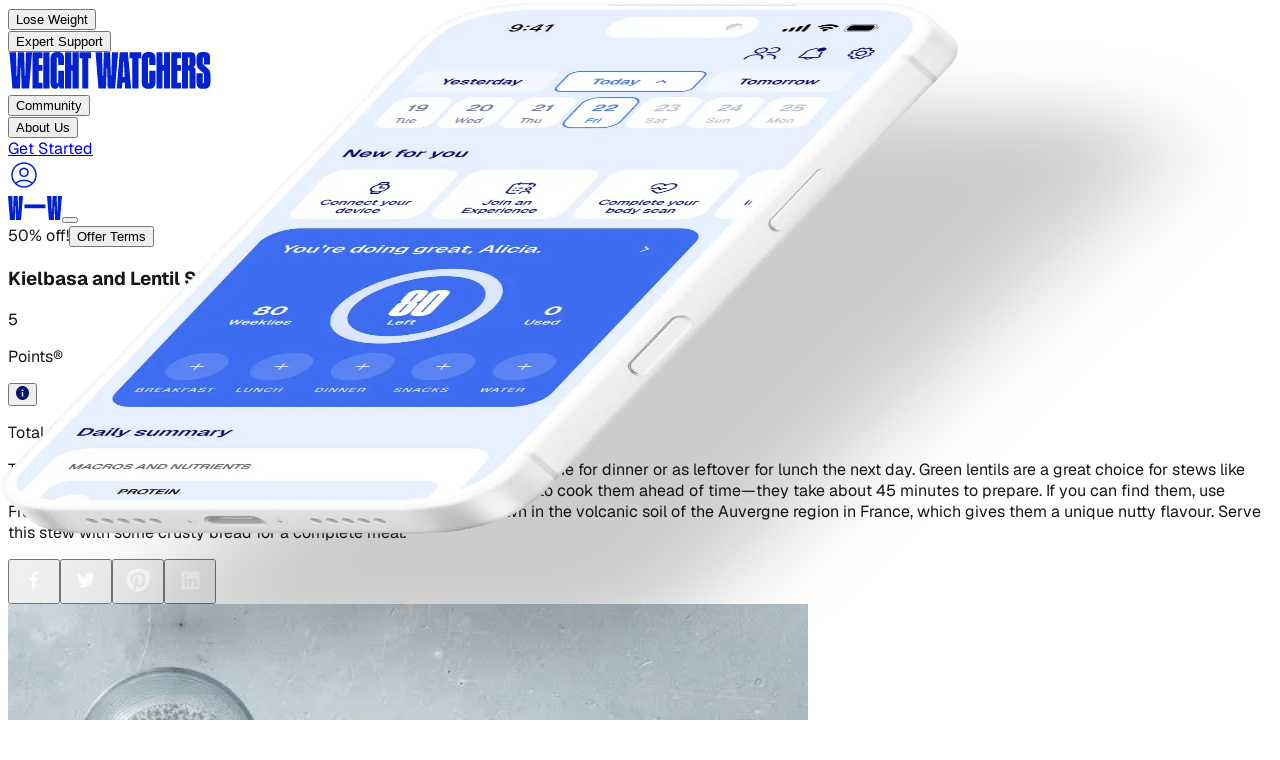

--- FILE ---
content_type: application/javascript; charset=utf-8
request_url: https://www.weightwatchers.com/stb/_next/static/chunks/1f8eecc07746dc5a.js?dpl=dpl_7fZneQga8o15V4FrDvPFtjx5t8sA
body_size: 34962
content:
(globalThis.TURBOPACK||(globalThis.TURBOPACK=[])).push(["object"==typeof document?document.currentScript:void 0,294700,s=>{s.v(a=>Promise.all(["static/chunks/e8f70bc27e2def4a.js"].map(a=>s.l(a))).then(()=>a(592548)))},473495,s=>{s.v(a=>Promise.all(["static/chunks/e42c90e117606f3d.js"].map(a=>s.l(a))).then(()=>a(17626)))},248075,s=>{s.v(a=>Promise.all(["static/chunks/47c201803c1191a6.js"].map(a=>s.l(a))).then(()=>a(752345)))},900047,s=>{s.v(s=>Promise.resolve().then(()=>s(77923)))},691718,s=>{s.v(a=>Promise.all(["static/chunks/86e85017d28c3c2d.js"].map(a=>s.l(a))).then(()=>a(535961)))},991073,s=>{s.v(a=>Promise.all(["static/chunks/6be14b49b6938bef.js"].map(a=>s.l(a))).then(()=>a(857774)))},878408,s=>{s.v(a=>Promise.all(["static/chunks/89e2ac92e2db6c90.js"].map(a=>s.l(a))).then(()=>a(861859)))},406289,s=>{s.v(a=>Promise.all(["static/chunks/5582a2a2f0c53217.js"].map(a=>s.l(a))).then(()=>a(811083)))},905141,s=>{s.v(a=>Promise.all(["static/chunks/a019a2a32ba879f4.js"].map(a=>s.l(a))).then(()=>a(176991)))},144136,s=>{s.v(a=>Promise.all(["static/chunks/8d08510a69524207.js"].map(a=>s.l(a))).then(()=>a(67179)))},519924,s=>{s.v(a=>Promise.all(["static/chunks/c2f8f2c97ccc4a9d.js"].map(a=>s.l(a))).then(()=>a(229532)))},796835,s=>{s.v(a=>Promise.all(["static/chunks/f15a35cfa5358670.js"].map(a=>s.l(a))).then(()=>a(595946)))},95801,s=>{s.v(a=>Promise.all(["static/chunks/31a12cc64457c9ed.js"].map(a=>s.l(a))).then(()=>a(552202)))},860401,s=>{s.v(a=>Promise.all(["static/chunks/642df3548bf8a3be.js"].map(a=>s.l(a))).then(()=>a(762915)))},637613,s=>{s.v(a=>Promise.all(["static/chunks/37ef8b0e75646c8f.js"].map(a=>s.l(a))).then(()=>a(220502)))},698864,s=>{s.v(a=>Promise.all(["static/chunks/8c12b7917bc6d8f0.js"].map(a=>s.l(a))).then(()=>a(382454)))},570994,s=>{s.v(a=>Promise.all(["static/chunks/8365de92efdd9f22.js"].map(a=>s.l(a))).then(()=>a(890254)))},804610,s=>{s.v(a=>Promise.all(["static/chunks/e93c209cece398b2.js"].map(a=>s.l(a))).then(()=>a(724756)))},971187,s=>{s.v(a=>Promise.all(["static/chunks/d324ae7d2097a2b6.js"].map(a=>s.l(a))).then(()=>a(115364)))},565573,s=>{s.v(a=>Promise.all(["static/chunks/e7478261e9c41959.js"].map(a=>s.l(a))).then(()=>a(224854)))},678158,s=>{s.v(a=>Promise.all(["static/chunks/1d1d1936b5c17951.js"].map(a=>s.l(a))).then(()=>a(556922)))},485109,s=>{s.v(a=>Promise.all(["static/chunks/80961eaac406ad4f.js"].map(a=>s.l(a))).then(()=>a(661237)))},470014,s=>{s.v(a=>Promise.all(["static/chunks/fdb4ec2520b9818b.js"].map(a=>s.l(a))).then(()=>a(317809)))},84648,s=>{s.v(a=>Promise.all(["static/chunks/f136b44d47f8977b.js"].map(a=>s.l(a))).then(()=>a(657804)))},47293,s=>{s.v(a=>Promise.all(["static/chunks/cb754223c8a775ee.js"].map(a=>s.l(a))).then(()=>a(121277)))},440968,s=>{s.v(a=>Promise.all(["static/chunks/4a2f4aa99b4415f2.js"].map(a=>s.l(a))).then(()=>a(240277)))},109717,s=>{s.v(a=>Promise.all(["static/chunks/5268a8946a9360d1.js"].map(a=>s.l(a))).then(()=>a(404350)))},886542,s=>{s.v(a=>Promise.all(["static/chunks/0174e2992616d52e.js"].map(a=>s.l(a))).then(()=>a(946144)))},863296,s=>{s.v(a=>Promise.all(["static/chunks/2fdf55e81b475dc1.js"].map(a=>s.l(a))).then(()=>a(783938)))},60537,s=>{s.v(a=>Promise.all(["static/chunks/eec448a929d17681.js"].map(a=>s.l(a))).then(()=>a(942799)))},586761,s=>{s.v(a=>Promise.all(["static/chunks/04884c29093391c8.js"].map(a=>s.l(a))).then(()=>a(925388)))},444942,s=>{s.v(a=>Promise.all(["static/chunks/4532d04e42fa9583.js"].map(a=>s.l(a))).then(()=>a(712243)))},7370,s=>{s.v(a=>Promise.all(["static/chunks/f2821370cc18cbbe.js"].map(a=>s.l(a))).then(()=>a(934430)))},18352,s=>{s.v(a=>Promise.all(["static/chunks/2979164f3b32702e.js"].map(a=>s.l(a))).then(()=>a(823759)))},456960,s=>{s.v(a=>Promise.all(["static/chunks/06aa6c9c3e840d45.js"].map(a=>s.l(a))).then(()=>a(126065)))},152677,s=>{s.v(a=>Promise.all(["static/chunks/dd2bf1ddeb6748f3.js"].map(a=>s.l(a))).then(()=>a(675684)))},826407,s=>{s.v(a=>Promise.all(["static/chunks/f41bc8004bf07ed4.js"].map(a=>s.l(a))).then(()=>a(983384)))},414355,s=>{s.v(a=>Promise.all(["static/chunks/a65be5fc9a523750.js"].map(a=>s.l(a))).then(()=>a(568852)))},534636,s=>{s.v(a=>Promise.all(["static/chunks/a1c4872b0405e5af.js"].map(a=>s.l(a))).then(()=>a(594648)))},540742,s=>{s.v(a=>Promise.all(["static/chunks/59bcf4dc2fb84d3d.js"].map(a=>s.l(a))).then(()=>a(133718)))},610493,s=>{s.v(a=>Promise.all(["static/chunks/06c94c7d5caca8ca.js"].map(a=>s.l(a))).then(()=>a(988503)))},494025,s=>{s.v(a=>Promise.all(["static/chunks/a1ba395d2842a409.js"].map(a=>s.l(a))).then(()=>a(119340)))},385645,s=>{s.v(a=>Promise.all(["static/chunks/1ac29a3d28cd0ace.js"].map(a=>s.l(a))).then(()=>a(15722)))},374625,s=>{s.v(a=>Promise.all(["static/chunks/d3e88b74e930a339.js"].map(a=>s.l(a))).then(()=>a(179007)))},30916,s=>{s.v(a=>Promise.all(["static/chunks/a6b18748405d80c9.js"].map(a=>s.l(a))).then(()=>a(502967)))},336930,s=>{s.v(a=>Promise.all(["static/chunks/ba9f6d09abdb8f74.js"].map(a=>s.l(a))).then(()=>a(761135)))},781411,s=>{s.v(a=>Promise.all(["static/chunks/fb46aa24dac3c428.js"].map(a=>s.l(a))).then(()=>a(640353)))},476912,s=>{s.v(a=>Promise.all(["static/chunks/e7acb327792dee62.js"].map(a=>s.l(a))).then(()=>a(558627)))},639753,s=>{s.v(a=>Promise.all(["static/chunks/a9eca35ec9c183b0.js"].map(a=>s.l(a))).then(()=>a(410561)))},239918,s=>{s.v(a=>Promise.all(["static/chunks/7107bdf5084e4123.js"].map(a=>s.l(a))).then(()=>a(158631)))},514841,s=>{s.v(a=>Promise.all(["static/chunks/cf4aff8846c877df.js"].map(a=>s.l(a))).then(()=>a(442239)))},640183,s=>{s.v(a=>Promise.all(["static/chunks/2dc894a7253930f1.js"].map(a=>s.l(a))).then(()=>a(460404)))},786769,s=>{s.v(a=>Promise.all(["static/chunks/ceec23c7b4b39d4d.js"].map(a=>s.l(a))).then(()=>a(777087)))},327154,s=>{s.v(a=>Promise.all(["static/chunks/5d6ccf8d5e58e951.js"].map(a=>s.l(a))).then(()=>a(791809)))},269021,s=>{s.v(a=>Promise.all(["static/chunks/d95ff6448a97ba85.js"].map(a=>s.l(a))).then(()=>a(227345)))},206239,s=>{s.v(a=>Promise.all(["static/chunks/db75e679d6136f9d.js"].map(a=>s.l(a))).then(()=>a(560197)))},794312,s=>{s.v(a=>Promise.all(["static/chunks/7f57f3009d8ce456.js"].map(a=>s.l(a))).then(()=>a(233300)))},945550,s=>{s.v(a=>Promise.all(["static/chunks/0ec1c5f70ff2e350.js"].map(a=>s.l(a))).then(()=>a(243083)))},953012,s=>{s.v(a=>Promise.all(["static/chunks/49b78b3e3f1b45ea.js"].map(a=>s.l(a))).then(()=>a(917999)))},781526,s=>{s.v(a=>Promise.all(["static/chunks/167dcb209f6a8a4d.js"].map(a=>s.l(a))).then(()=>a(564950)))},296164,s=>{s.v(a=>Promise.all(["static/chunks/5e5925f774890a17.js"].map(a=>s.l(a))).then(()=>a(113858)))},524770,s=>{s.v(a=>Promise.all(["static/chunks/a2cf0c8aa37a4076.js"].map(a=>s.l(a))).then(()=>a(11760)))},116527,s=>{s.v(a=>Promise.all(["static/chunks/ce108d6b598620eb.js"].map(a=>s.l(a))).then(()=>a(233903)))},174990,s=>{s.v(a=>Promise.all(["static/chunks/0d3081833eed9b46.js"].map(a=>s.l(a))).then(()=>a(687437)))},511902,s=>{s.v(a=>Promise.all(["static/chunks/f877e5ffcbb3c4a4.js"].map(a=>s.l(a))).then(()=>a(908811)))},273780,s=>{s.v(a=>Promise.all(["static/chunks/ea43fa6f74c71059.js"].map(a=>s.l(a))).then(()=>a(882874)))},849487,s=>{s.v(a=>Promise.all(["static/chunks/1c35fb608a461163.js"].map(a=>s.l(a))).then(()=>a(321185)))},355840,s=>{s.v(a=>Promise.all(["static/chunks/75e3fa0f69647996.js"].map(a=>s.l(a))).then(()=>a(772478)))},889901,s=>{s.v(a=>Promise.all(["static/chunks/abb344e9a3b384ca.js"].map(a=>s.l(a))).then(()=>a(581772)))},951959,s=>{s.v(a=>Promise.all(["static/chunks/855e8dc433aad180.js"].map(a=>s.l(a))).then(()=>a(434408)))},214188,s=>{s.v(a=>Promise.all(["static/chunks/8c041aa6f525d9ff.js"].map(a=>s.l(a))).then(()=>a(945701)))},589130,s=>{s.v(a=>Promise.all(["static/chunks/6c21970cadfbcf2a.js"].map(a=>s.l(a))).then(()=>a(767520)))},579759,s=>{s.v(a=>Promise.all(["static/chunks/14d7b322a70b3c33.js"].map(a=>s.l(a))).then(()=>a(277849)))},461809,s=>{s.v(a=>Promise.all(["static/chunks/bf61dc46c31eb156.js"].map(a=>s.l(a))).then(()=>a(4037)))},732135,s=>{s.v(a=>Promise.all(["static/chunks/c0bc8fd62259c36b.js"].map(a=>s.l(a))).then(()=>a(348761)))},654820,s=>{s.v(a=>Promise.all(["static/chunks/f3ca5da0a7bd6066.js"].map(a=>s.l(a))).then(()=>a(843640)))},512471,s=>{s.v(a=>Promise.all(["static/chunks/f401df5777df1498.js"].map(a=>s.l(a))).then(()=>a(904740)))},164625,s=>{s.v(a=>Promise.all(["static/chunks/07cc591783085fa8.js"].map(a=>s.l(a))).then(()=>a(654958)))},184763,s=>{s.v(a=>Promise.all(["static/chunks/cbdb8fa88bbef56d.js"].map(a=>s.l(a))).then(()=>a(563778)))},746048,s=>{s.v(a=>Promise.all(["static/chunks/6280df41cf9398fb.js"].map(a=>s.l(a))).then(()=>a(754718)))},226857,s=>{s.v(a=>Promise.all(["static/chunks/b8007eb6165edfb5.js"].map(a=>s.l(a))).then(()=>a(199774)))},356181,s=>{s.v(a=>Promise.all(["static/chunks/5e232d0cd94a38f8.js"].map(a=>s.l(a))).then(()=>a(6719)))},105856,s=>{s.v(a=>Promise.all(["static/chunks/2377383be19a522a.js"].map(a=>s.l(a))).then(()=>a(947820)))},550287,s=>{s.v(a=>Promise.all(["static/chunks/8866c02abbb0c326.js"].map(a=>s.l(a))).then(()=>a(430820)))},764736,s=>{s.v(a=>Promise.all(["static/chunks/10309bdcf8a67031.js"].map(a=>s.l(a))).then(()=>a(59102)))},724509,s=>{s.v(a=>Promise.all(["static/chunks/d695b513ddfbe42c.js"].map(a=>s.l(a))).then(()=>a(732003)))},989547,s=>{s.v(a=>Promise.all(["static/chunks/f7bd5e76419fd8c5.js"].map(a=>s.l(a))).then(()=>a(751455)))},227770,s=>{s.v(a=>Promise.all(["static/chunks/4fa535eefaa1a13e.js"].map(a=>s.l(a))).then(()=>a(131265)))},490257,s=>{s.v(a=>Promise.all(["static/chunks/364998b9d612013a.js"].map(a=>s.l(a))).then(()=>a(984947)))},981830,s=>{s.v(a=>Promise.all(["static/chunks/2a1877f4d5a43a51.js"].map(a=>s.l(a))).then(()=>a(886976)))},675428,s=>{s.v(a=>Promise.all(["static/chunks/1b38e6751192ae5b.js"].map(a=>s.l(a))).then(()=>a(23914)))},202529,s=>{s.v(a=>Promise.all(["static/chunks/e413bf550c12063f.js"].map(a=>s.l(a))).then(()=>a(13133)))},22649,s=>{s.v(a=>Promise.all(["static/chunks/4d87615bb23d34e9.js"].map(a=>s.l(a))).then(()=>a(291524)))},205012,s=>{s.v(a=>Promise.all(["static/chunks/362e292730a8b3c6.js"].map(a=>s.l(a))).then(()=>a(449189)))},719812,s=>{s.v(a=>Promise.all(["static/chunks/ae694aceb9fe6365.js"].map(a=>s.l(a))).then(()=>a(454316)))},136398,s=>{s.v(a=>Promise.all(["static/chunks/e967fb27eb9b9237.js"].map(a=>s.l(a))).then(()=>a(689594)))},342350,s=>{s.v(a=>Promise.all(["static/chunks/1dd7fc9bab971ae7.js"].map(a=>s.l(a))).then(()=>a(679784)))},397926,s=>{s.v(a=>Promise.all(["static/chunks/35de454693e2ff20.js"].map(a=>s.l(a))).then(()=>a(977604)))},28218,s=>{s.v(a=>Promise.all(["static/chunks/5b1f136fb184eb12.js"].map(a=>s.l(a))).then(()=>a(584434)))},132392,s=>{s.v(a=>Promise.all(["static/chunks/e0ef837546693a2b.js"].map(a=>s.l(a))).then(()=>a(63866)))},189581,s=>{s.v(a=>Promise.all(["static/chunks/0da6714074f93d08.js"].map(a=>s.l(a))).then(()=>a(320209)))},459302,s=>{s.v(a=>Promise.all(["static/chunks/3ea6c1b7a10dffdf.js"].map(a=>s.l(a))).then(()=>a(367975)))},93574,s=>{s.v(a=>Promise.all(["static/chunks/15276041e6cd8e35.js"].map(a=>s.l(a))).then(()=>a(72381)))},725338,s=>{s.v(a=>Promise.all(["static/chunks/ab3079ab3f100d9e.js"].map(a=>s.l(a))).then(()=>a(74095)))},947074,s=>{s.v(a=>Promise.all(["static/chunks/42ecba37433320f4.js"].map(a=>s.l(a))).then(()=>a(113501)))},784758,s=>{s.v(a=>Promise.all(["static/chunks/4f3ca078979fdbf4.js"].map(a=>s.l(a))).then(()=>a(401201)))},119507,s=>{s.v(a=>Promise.all(["static/chunks/9fdabfe679ded919.js"].map(a=>s.l(a))).then(()=>a(676083)))},43323,s=>{s.v(a=>Promise.all(["static/chunks/c83d01ced780c32c.js"].map(a=>s.l(a))).then(()=>a(134196)))},393092,s=>{s.v(a=>Promise.all(["static/chunks/43f2cdfebec3a483.js"].map(a=>s.l(a))).then(()=>a(249267)))},457483,s=>{s.v(a=>Promise.all(["static/chunks/09d185a0bd8c01bd.js"].map(a=>s.l(a))).then(()=>a(130644)))},535211,s=>{s.v(a=>Promise.all(["static/chunks/62daf36bf897e44e.js"].map(a=>s.l(a))).then(()=>a(615403)))},571424,s=>{s.v(a=>Promise.all(["static/chunks/7cdfaf7027b365ab.js"].map(a=>s.l(a))).then(()=>a(613563)))},579194,s=>{s.v(a=>Promise.all(["static/chunks/3bd1dab07b61d244.js"].map(a=>s.l(a))).then(()=>a(126811)))},348238,s=>{s.v(a=>Promise.all(["static/chunks/d1d85550a966f88c.js"].map(a=>s.l(a))).then(()=>a(581240)))},337644,s=>{s.v(a=>Promise.all(["static/chunks/31ac2b630084e966.js"].map(a=>s.l(a))).then(()=>a(694697)))},553308,s=>{s.v(a=>Promise.all(["static/chunks/f2040b6fea51c3e5.js"].map(a=>s.l(a))).then(()=>a(873033)))},872228,s=>{s.v(a=>Promise.all(["static/chunks/e8be72baa7312b1f.js"].map(a=>s.l(a))).then(()=>a(75008)))},303184,s=>{s.v(a=>Promise.all(["static/chunks/8491b731dff83667.js"].map(a=>s.l(a))).then(()=>a(315550)))},665196,s=>{s.v(a=>Promise.all(["static/chunks/004966ebaa0ea99d.js"].map(a=>s.l(a))).then(()=>a(534817)))},684773,s=>{s.v(a=>Promise.all(["static/chunks/afeda4518db3eceb.js"].map(a=>s.l(a))).then(()=>a(854493)))},451406,s=>{s.v(a=>Promise.all(["static/chunks/4d55ea96e9a435fc.js"].map(a=>s.l(a))).then(()=>a(133143)))},149758,s=>{s.v(a=>Promise.all(["static/chunks/daf1b5d3b10e0f2b.js"].map(a=>s.l(a))).then(()=>a(716555)))},955921,s=>{s.v(a=>Promise.all(["static/chunks/76da89d3ecd0dd07.js"].map(a=>s.l(a))).then(()=>a(83656)))},605034,s=>{s.v(a=>Promise.all(["static/chunks/4977dea90b5829bc.js"].map(a=>s.l(a))).then(()=>a(192004)))},234519,s=>{s.v(a=>Promise.all(["static/chunks/dc6505b992b3cb2b.js"].map(a=>s.l(a))).then(()=>a(772907)))},142264,s=>{s.v(a=>Promise.all(["static/chunks/68ae6b48f1442556.js"].map(a=>s.l(a))).then(()=>a(444001)))},224172,s=>{s.v(a=>Promise.all(["static/chunks/6c0a8252698fec1a.js"].map(a=>s.l(a))).then(()=>a(442190)))},352683,s=>{s.v(a=>Promise.all(["static/chunks/ef1d44564d4fa9b8.js"].map(a=>s.l(a))).then(()=>a(886082)))},954930,s=>{s.v(a=>Promise.all(["static/chunks/3614365df69ab61e.js"].map(a=>s.l(a))).then(()=>a(438441)))},211970,s=>{s.v(a=>Promise.all(["static/chunks/2211bd8e914af269.js"].map(a=>s.l(a))).then(()=>a(717343)))},196806,s=>{s.v(a=>Promise.all(["static/chunks/8fcf49ecfc26d7fb.js"].map(a=>s.l(a))).then(()=>a(541363)))},299166,s=>{s.v(a=>Promise.all(["static/chunks/a5985826bf82968a.js"].map(a=>s.l(a))).then(()=>a(850693)))},42713,s=>{s.v(a=>Promise.all(["static/chunks/298e99d9e2ac185c.js"].map(a=>s.l(a))).then(()=>a(463818)))},920695,s=>{s.v(a=>Promise.all(["static/chunks/c0fb105fee4da1ac.js"].map(a=>s.l(a))).then(()=>a(10049)))},865606,s=>{s.v(a=>Promise.all(["static/chunks/9602969ce998a989.js"].map(a=>s.l(a))).then(()=>a(383569)))},228073,s=>{s.v(a=>Promise.all(["static/chunks/caa98e44e911228c.js"].map(a=>s.l(a))).then(()=>a(169103)))},781262,s=>{s.v(a=>Promise.all(["static/chunks/31539d6fd1b6ffda.js"].map(a=>s.l(a))).then(()=>a(745169)))},657337,s=>{s.v(a=>Promise.all(["static/chunks/27b764f5a2f6ad58.js"].map(a=>s.l(a))).then(()=>a(665148)))},343642,s=>{s.v(a=>Promise.all(["static/chunks/d6008bc0ec470b31.js"].map(a=>s.l(a))).then(()=>a(651194)))},420045,s=>{s.v(a=>Promise.all(["static/chunks/8590e1ac3ca62360.js"].map(a=>s.l(a))).then(()=>a(450458)))},588580,s=>{s.v(a=>Promise.all(["static/chunks/ec47d93d2659bae2.js"].map(a=>s.l(a))).then(()=>a(829085)))},317910,s=>{s.v(a=>Promise.all(["static/chunks/5a92a186ab175e0e.js"].map(a=>s.l(a))).then(()=>a(515004)))},235777,s=>{s.v(a=>Promise.all(["static/chunks/ad00ef0368abb1ad.js"].map(a=>s.l(a))).then(()=>a(593128)))},82575,s=>{s.v(a=>Promise.all(["static/chunks/d15415377b7492b4.js"].map(a=>s.l(a))).then(()=>a(855114)))},916783,s=>{s.v(a=>Promise.all(["static/chunks/d5ce2e921ae1b8d2.js"].map(a=>s.l(a))).then(()=>a(469008)))},293017,s=>{s.v(a=>Promise.all(["static/chunks/b61f1be30a9dbc5d.js"].map(a=>s.l(a))).then(()=>a(175275)))},912963,s=>{s.v(a=>Promise.all(["static/chunks/b461c1b81da15c4e.js"].map(a=>s.l(a))).then(()=>a(194228)))},882710,s=>{s.v(a=>Promise.all(["static/chunks/aaf6cc00fb1c6f31.js"].map(a=>s.l(a))).then(()=>a(557427)))},659463,s=>{s.v(a=>Promise.all(["static/chunks/5fa163c5ffa49f0f.js"].map(a=>s.l(a))).then(()=>a(306876)))},889246,s=>{s.v(a=>Promise.all(["static/chunks/4b4a6df5a39541de.js"].map(a=>s.l(a))).then(()=>a(287884)))},812628,s=>{s.v(a=>Promise.all(["static/chunks/2277c7e9a5e25eb6.js"].map(a=>s.l(a))).then(()=>a(647455)))},355491,s=>{s.v(a=>Promise.all(["static/chunks/cbd668d76e744aad.js"].map(a=>s.l(a))).then(()=>a(855663)))},162585,s=>{s.v(a=>Promise.all(["static/chunks/dc4e0dcef5169ce0.js"].map(a=>s.l(a))).then(()=>a(810969)))},364782,s=>{s.v(a=>Promise.all(["static/chunks/d702431bf3aae64d.js"].map(a=>s.l(a))).then(()=>a(316183)))},778231,s=>{s.v(a=>Promise.all(["static/chunks/8abd5598b90a95b8.js"].map(a=>s.l(a))).then(()=>a(989668)))},491898,s=>{s.v(a=>Promise.all(["static/chunks/474fecea7a7431fd.js"].map(a=>s.l(a))).then(()=>a(719498)))},376845,s=>{s.v(a=>Promise.all(["static/chunks/dad9cd9f5b649e74.js"].map(a=>s.l(a))).then(()=>a(216930)))},733316,s=>{s.v(a=>Promise.all(["static/chunks/c6f602de9b4a7711.js"].map(a=>s.l(a))).then(()=>a(39436)))},334330,s=>{s.v(a=>Promise.all(["static/chunks/d7ec517427f43d66.js"].map(a=>s.l(a))).then(()=>a(999093)))},257386,s=>{s.v(a=>Promise.all(["static/chunks/223ea620cd0bb492.js"].map(a=>s.l(a))).then(()=>a(560486)))},570470,s=>{s.v(a=>Promise.all(["static/chunks/fee8aa9e63b56e5c.js"].map(a=>s.l(a))).then(()=>a(249067)))},416232,s=>{s.v(a=>Promise.all(["static/chunks/09c73c1f5b43c02d.js"].map(a=>s.l(a))).then(()=>a(938514)))},737005,s=>{s.v(a=>Promise.all(["static/chunks/73043e8b0af2c561.js"].map(a=>s.l(a))).then(()=>a(275277)))},395420,s=>{s.v(a=>Promise.all(["static/chunks/3f42b6d59741bcb5.js"].map(a=>s.l(a))).then(()=>a(829375)))},341625,s=>{s.v(a=>Promise.all(["static/chunks/c4fc18e2dd7be5e0.js"].map(a=>s.l(a))).then(()=>a(921276)))},235812,s=>{s.v(a=>Promise.all(["static/chunks/3da572cd6b3cf583.js"].map(a=>s.l(a))).then(()=>a(702619)))},380445,s=>{s.v(a=>Promise.all(["static/chunks/c56ded27e830f577.js"].map(a=>s.l(a))).then(()=>a(383418)))},346505,s=>{s.v(a=>Promise.all(["static/chunks/3a7da594f64ec273.js"].map(a=>s.l(a))).then(()=>a(473670)))},573853,s=>{s.v(a=>Promise.all(["static/chunks/c691f141335f48fb.js"].map(a=>s.l(a))).then(()=>a(211028)))},515255,s=>{s.v(a=>Promise.all(["static/chunks/833782549ff51eb3.js"].map(a=>s.l(a))).then(()=>a(504913)))},253753,s=>{s.v(a=>Promise.all(["static/chunks/63cea5823498b39a.js"].map(a=>s.l(a))).then(()=>a(656917)))},612860,s=>{s.v(a=>Promise.all(["static/chunks/fe4d88fb196ec091.js"].map(a=>s.l(a))).then(()=>a(105802)))},970472,s=>{s.v(a=>Promise.all(["static/chunks/5779bfecba531d23.js"].map(a=>s.l(a))).then(()=>a(782881)))},105855,s=>{s.v(a=>Promise.all(["static/chunks/68c585fd7b860719.js"].map(a=>s.l(a))).then(()=>a(269039)))},918368,s=>{s.v(a=>Promise.all(["static/chunks/3aaec8a5c1c068a9.js"].map(a=>s.l(a))).then(()=>a(771377)))},293371,s=>{s.v(a=>Promise.all(["static/chunks/06ae75c434573463.js"].map(a=>s.l(a))).then(()=>a(490215)))},925645,s=>{s.v(a=>Promise.all(["static/chunks/0f9107c5c1dcd9f8.js"].map(a=>s.l(a))).then(()=>a(576723)))},72321,s=>{s.v(a=>Promise.all(["static/chunks/11431d7c9b9a25c5.js"].map(a=>s.l(a))).then(()=>a(105862)))},891485,s=>{s.v(a=>Promise.all(["static/chunks/7a9a9f586035e5b4.js"].map(a=>s.l(a))).then(()=>a(962330)))},701403,s=>{s.v(a=>Promise.all(["static/chunks/1bdbd5e3aa157132.js"].map(a=>s.l(a))).then(()=>a(569373)))},948799,s=>{s.v(a=>Promise.all(["static/chunks/95dfd851cebf737b.js"].map(a=>s.l(a))).then(()=>a(713483)))},22819,s=>{s.v(a=>Promise.all(["static/chunks/5f11ed903aed317c.js"].map(a=>s.l(a))).then(()=>a(935341)))},396089,s=>{s.v(a=>Promise.all(["static/chunks/cd85fa7ddda363ff.js"].map(a=>s.l(a))).then(()=>a(342254)))},727530,s=>{s.v(a=>Promise.all(["static/chunks/90f0a6e7b7ec3bfa.js"].map(a=>s.l(a))).then(()=>a(42642)))},952275,s=>{s.v(a=>Promise.all(["static/chunks/1fa27349515150a0.js"].map(a=>s.l(a))).then(()=>a(182988)))},246139,s=>{s.v(a=>Promise.all(["static/chunks/374b46b94f706be9.js"].map(a=>s.l(a))).then(()=>a(534766)))},125927,s=>{s.v(a=>Promise.all(["static/chunks/5e00e822c484db77.js"].map(a=>s.l(a))).then(()=>a(119520)))},924865,s=>{s.v(a=>Promise.all(["static/chunks/61d4f0e3ad098bee.js"].map(a=>s.l(a))).then(()=>a(478980)))},240030,s=>{s.v(a=>Promise.all(["static/chunks/6490bf448402593a.js"].map(a=>s.l(a))).then(()=>a(474335)))},783222,s=>{s.v(a=>Promise.all(["static/chunks/225e873985369dc7.js"].map(a=>s.l(a))).then(()=>a(228328)))},21274,s=>{s.v(a=>Promise.all(["static/chunks/c3645931a6ebc0d7.js"].map(a=>s.l(a))).then(()=>a(546646)))},751035,s=>{s.v(a=>Promise.all(["static/chunks/5719341a2aaba285.js"].map(a=>s.l(a))).then(()=>a(558618)))},389418,s=>{s.v(a=>Promise.all(["static/chunks/2f7da9dbfa7ecfb5.js"].map(a=>s.l(a))).then(()=>a(482383)))},423969,s=>{s.v(a=>Promise.all(["static/chunks/8bcb837844096a2b.js"].map(a=>s.l(a))).then(()=>a(168747)))},409865,s=>{s.v(a=>Promise.all(["static/chunks/3dc6d95ce2116809.js"].map(a=>s.l(a))).then(()=>a(823430)))},69524,s=>{s.v(a=>Promise.all(["static/chunks/46b06e0d68219464.js"].map(a=>s.l(a))).then(()=>a(589375)))},237828,s=>{s.v(a=>Promise.all(["static/chunks/0646b9d05e8b34f9.js"].map(a=>s.l(a))).then(()=>a(758074)))},989990,s=>{s.v(a=>Promise.all(["static/chunks/f5f5b32c322a0ec4.js"].map(a=>s.l(a))).then(()=>a(280676)))},80386,s=>{s.v(a=>Promise.all(["static/chunks/f78dc8feb64102ab.js"].map(a=>s.l(a))).then(()=>a(945056)))},12504,s=>{s.v(a=>Promise.all(["static/chunks/b8a23839db570756.js"].map(a=>s.l(a))).then(()=>a(321385)))},802355,s=>{s.v(a=>Promise.all(["static/chunks/cec4fbc7d041082d.js"].map(a=>s.l(a))).then(()=>a(42195)))},423370,s=>{s.v(a=>Promise.all(["static/chunks/1b5f464cc718158a.js"].map(a=>s.l(a))).then(()=>a(70140)))},57990,s=>{s.v(a=>Promise.all(["static/chunks/d5477bda2df4b1cf.js"].map(a=>s.l(a))).then(()=>a(729069)))},780198,s=>{s.v(a=>Promise.all(["static/chunks/028b06d80311533c.js"].map(a=>s.l(a))).then(()=>a(573250)))},214135,s=>{s.v(a=>Promise.all(["static/chunks/6229d8c7cf49c4e6.js"].map(a=>s.l(a))).then(()=>a(243280)))},671237,s=>{s.v(a=>Promise.all(["static/chunks/66ce05dec49b391c.js"].map(a=>s.l(a))).then(()=>a(358756)))},198372,s=>{s.v(a=>Promise.all(["static/chunks/be1e82c9902dde1c.js"].map(a=>s.l(a))).then(()=>a(155408)))},381104,s=>{s.v(a=>Promise.all(["static/chunks/a38c96f7d9da9e9c.js"].map(a=>s.l(a))).then(()=>a(201028)))},882720,s=>{s.v(a=>Promise.all(["static/chunks/b4820bcc2303a07d.js"].map(a=>s.l(a))).then(()=>a(927237)))},512194,s=>{s.v(a=>Promise.all(["static/chunks/d5727647e31223b2.js"].map(a=>s.l(a))).then(()=>a(779292)))},968830,s=>{s.v(a=>Promise.all(["static/chunks/6244a69a150e475f.js"].map(a=>s.l(a))).then(()=>a(465158)))},986327,s=>{s.v(a=>Promise.all(["static/chunks/f595039db9fd5a6a.js"].map(a=>s.l(a))).then(()=>a(237978)))},70688,s=>{s.v(a=>Promise.all(["static/chunks/f5078ee367bf10ab.js"].map(a=>s.l(a))).then(()=>a(419032)))},773599,s=>{s.v(a=>Promise.all(["static/chunks/59c590e5eb1456e1.js"].map(a=>s.l(a))).then(()=>a(934021)))},111613,s=>{s.v(a=>Promise.all(["static/chunks/89aa9c659ea68c2c.js"].map(a=>s.l(a))).then(()=>a(267126)))},964732,s=>{s.v(a=>Promise.all(["static/chunks/ea359271227dfbfd.js"].map(a=>s.l(a))).then(()=>a(569275)))},15389,s=>{s.v(a=>Promise.all(["static/chunks/b4790a053d473e5c.js"].map(a=>s.l(a))).then(()=>a(477025)))},67919,s=>{s.v(a=>Promise.all(["static/chunks/05133a1dfebe46bf.js"].map(a=>s.l(a))).then(()=>a(645433)))},446261,s=>{s.v(a=>Promise.all(["static/chunks/19f0333e1146683a.js"].map(a=>s.l(a))).then(()=>a(278879)))},907838,s=>{s.v(a=>Promise.all(["static/chunks/2b910900d140df40.js"].map(a=>s.l(a))).then(()=>a(939015)))},868588,s=>{s.v(a=>Promise.all(["static/chunks/19a7f42f3bbf005c.js"].map(a=>s.l(a))).then(()=>a(617764)))},401681,s=>{s.v(a=>Promise.all(["static/chunks/c8cb89494d930384.js"].map(a=>s.l(a))).then(()=>a(307180)))},978681,s=>{s.v(a=>Promise.all(["static/chunks/4e32121001a3039f.js"].map(a=>s.l(a))).then(()=>a(325616)))},917467,s=>{s.v(a=>Promise.all(["static/chunks/4e75b51888234275.js"].map(a=>s.l(a))).then(()=>a(100115)))},207829,s=>{s.v(a=>Promise.all(["static/chunks/0c5f4aa96c1538cf.js"].map(a=>s.l(a))).then(()=>a(797216)))},140850,s=>{s.v(a=>Promise.all(["static/chunks/1fdd50ed62e6c7c7.js"].map(a=>s.l(a))).then(()=>a(255519)))},119985,s=>{s.v(a=>Promise.all(["static/chunks/07a4e9bd46b5075f.js"].map(a=>s.l(a))).then(()=>a(964830)))},244879,s=>{s.v(a=>Promise.all(["static/chunks/8f8512a013a0638c.js"].map(a=>s.l(a))).then(()=>a(806513)))},938770,s=>{s.v(a=>Promise.all(["static/chunks/a9a3d8f9eb6ad659.js"].map(a=>s.l(a))).then(()=>a(185085)))},767467,s=>{s.v(a=>Promise.all(["static/chunks/6abeec5dc351292e.js"].map(a=>s.l(a))).then(()=>a(548359)))},971903,s=>{s.v(a=>Promise.all(["static/chunks/ccd0b093b2c91c85.js"].map(a=>s.l(a))).then(()=>a(912370)))},536903,s=>{s.v(a=>Promise.all(["static/chunks/4e169892e799610a.js"].map(a=>s.l(a))).then(()=>a(193334)))},846325,s=>{s.v(a=>Promise.all(["static/chunks/9183c652d7dfd027.js"].map(a=>s.l(a))).then(()=>a(918617)))},964106,s=>{s.v(a=>Promise.all(["static/chunks/4fa42c23fccafaf4.js"].map(a=>s.l(a))).then(()=>a(212844)))},177465,s=>{s.v(a=>Promise.all(["static/chunks/569ccade95423d0f.js"].map(a=>s.l(a))).then(()=>a(785857)))},259307,s=>{s.v(a=>Promise.all(["static/chunks/647ebe5753712d31.js"].map(a=>s.l(a))).then(()=>a(682753)))},134419,s=>{s.v(a=>Promise.all(["static/chunks/3bcd4b0bca65fa6f.js"].map(a=>s.l(a))).then(()=>a(490113)))},283381,s=>{s.v(a=>Promise.all(["static/chunks/9a212e99a8aaba71.js"].map(a=>s.l(a))).then(()=>a(946281)))},210479,s=>{s.v(a=>Promise.all(["static/chunks/1e229d860f9fd2d8.js"].map(a=>s.l(a))).then(()=>a(687210)))},24590,s=>{s.v(a=>Promise.all(["static/chunks/f6fdbb955c689221.js"].map(a=>s.l(a))).then(()=>a(821134)))},305874,s=>{s.v(a=>Promise.all(["static/chunks/9786c3cb4817f441.js"].map(a=>s.l(a))).then(()=>a(644977)))},894548,s=>{s.v(a=>Promise.all(["static/chunks/da2ba96f89a68cc9.js"].map(a=>s.l(a))).then(()=>a(452357)))},194726,s=>{s.v(a=>Promise.all(["static/chunks/b3f0d335ff5899d1.js"].map(a=>s.l(a))).then(()=>a(692841)))},451361,s=>{s.v(a=>Promise.all(["static/chunks/ba2f89ddd57c2852.js"].map(a=>s.l(a))).then(()=>a(2651)))},310398,s=>{s.v(a=>Promise.all(["static/chunks/fe70f0061ce8cbe9.js"].map(a=>s.l(a))).then(()=>a(27336)))},240297,s=>{s.v(a=>Promise.all(["static/chunks/bf220dd456fa1f8f.js"].map(a=>s.l(a))).then(()=>a(807656)))},956887,s=>{s.v(a=>Promise.all(["static/chunks/8e112ccaf9552c68.js"].map(a=>s.l(a))).then(()=>a(780528)))},852231,s=>{s.v(a=>Promise.all(["static/chunks/b589d56550bfca14.js"].map(a=>s.l(a))).then(()=>a(751605)))},402210,s=>{s.v(a=>Promise.all(["static/chunks/da61672a45f64f22.js"].map(a=>s.l(a))).then(()=>a(341019)))},390647,s=>{s.v(a=>Promise.all(["static/chunks/c4c2cf9a9ed00ce6.js"].map(a=>s.l(a))).then(()=>a(263568)))},502414,s=>{s.v(a=>Promise.all(["static/chunks/411a12592952fc3a.js"].map(a=>s.l(a))).then(()=>a(965546)))},247144,s=>{s.v(a=>Promise.all(["static/chunks/28b337478a98ff85.js"].map(a=>s.l(a))).then(()=>a(188666)))},881103,s=>{s.v(a=>Promise.all(["static/chunks/27195d725ddba4da.js"].map(a=>s.l(a))).then(()=>a(945320)))},912206,s=>{s.v(a=>Promise.all(["static/chunks/8d097e133b776c00.js"].map(a=>s.l(a))).then(()=>a(702025)))},800425,s=>{s.v(a=>Promise.all(["static/chunks/e4a4f53a8fb52d8b.js"].map(a=>s.l(a))).then(()=>a(341997)))},540288,s=>{s.v(a=>Promise.all(["static/chunks/bd7fd70748356ce2.js"].map(a=>s.l(a))).then(()=>a(543836)))},106080,s=>{s.v(a=>Promise.all(["static/chunks/47b4ad884a3e0997.js"].map(a=>s.l(a))).then(()=>a(226310)))},850518,s=>{s.v(a=>Promise.all(["static/chunks/6f7d32b5ab384286.js"].map(a=>s.l(a))).then(()=>a(569654)))},596352,s=>{s.v(a=>Promise.all(["static/chunks/01dfb245d9b9eb83.js"].map(a=>s.l(a))).then(()=>a(136538)))},757735,s=>{s.v(a=>Promise.all(["static/chunks/ce374cbc7b598db0.js"].map(a=>s.l(a))).then(()=>a(217734)))},634008,s=>{s.v(a=>Promise.all(["static/chunks/8d7ba5b45ad40378.js"].map(a=>s.l(a))).then(()=>a(815951)))},938956,s=>{s.v(a=>Promise.all(["static/chunks/5f40daff26146331.js"].map(a=>s.l(a))).then(()=>a(314449)))},56735,s=>{s.v(a=>Promise.all(["static/chunks/11f49133d6af4fad.js"].map(a=>s.l(a))).then(()=>a(976304)))},417035,s=>{s.v(a=>Promise.all(["static/chunks/ea0e69840d25f7bd.js"].map(a=>s.l(a))).then(()=>a(128789)))},679600,s=>{s.v(a=>Promise.all(["static/chunks/6c653a7db994ecf4.js"].map(a=>s.l(a))).then(()=>a(511725)))},488987,s=>{s.v(a=>Promise.all(["static/chunks/2c74847dceab2781.js"].map(a=>s.l(a))).then(()=>a(252496)))},607087,s=>{s.v(a=>Promise.all(["static/chunks/84118ec2dc7d5fa4.js"].map(a=>s.l(a))).then(()=>a(155793)))},118833,s=>{s.v(a=>Promise.all(["static/chunks/3a35cc7ab1cff923.js"].map(a=>s.l(a))).then(()=>a(219831)))},797984,s=>{s.v(a=>Promise.all(["static/chunks/4f9e0c4aeea9b6af.js"].map(a=>s.l(a))).then(()=>a(38617)))},755574,s=>{s.v(a=>Promise.all(["static/chunks/60f56b5c70927d14.js"].map(a=>s.l(a))).then(()=>a(443024)))},927313,s=>{s.v(a=>Promise.all(["static/chunks/5bf6d4024776f9c6.js"].map(a=>s.l(a))).then(()=>a(234876)))},791923,s=>{s.v(a=>Promise.all(["static/chunks/61e596e80496885b.js"].map(a=>s.l(a))).then(()=>a(983891)))},828733,s=>{s.v(a=>Promise.all(["static/chunks/e97834dfc3f8fa07.js"].map(a=>s.l(a))).then(()=>a(829689)))},199230,s=>{s.v(a=>Promise.all(["static/chunks/f64c9e8854fd3526.js"].map(a=>s.l(a))).then(()=>a(175568)))},374991,s=>{s.v(a=>Promise.all(["static/chunks/eb24aaa554301494.js"].map(a=>s.l(a))).then(()=>a(121912)))},117839,s=>{s.v(a=>Promise.all(["static/chunks/4889fc410ff76aa2.js"].map(a=>s.l(a))).then(()=>a(503750)))},249232,s=>{s.v(a=>Promise.all(["static/chunks/127f3412c156c15d.js"].map(a=>s.l(a))).then(()=>a(689061)))},505014,s=>{s.v(a=>Promise.all(["static/chunks/ace896c97bd258fa.js"].map(a=>s.l(a))).then(()=>a(353158)))},440250,s=>{s.v(a=>Promise.all(["static/chunks/92a9e8ebccd814f4.js"].map(a=>s.l(a))).then(()=>a(625757)))},12471,s=>{s.v(a=>Promise.all(["static/chunks/c8a375b415ab0aba.js"].map(a=>s.l(a))).then(()=>a(908435)))},227904,s=>{s.v(a=>Promise.all(["static/chunks/cd60c9a7c88a6dd5.js"].map(a=>s.l(a))).then(()=>a(698865)))},692090,s=>{s.v(a=>Promise.all(["static/chunks/d0ca94c2cfb0bd3f.js"].map(a=>s.l(a))).then(()=>a(231340)))},783450,s=>{s.v(a=>Promise.all(["static/chunks/9d8309b1e96fa7e6.js"].map(a=>s.l(a))).then(()=>a(143099)))},961095,s=>{s.v(a=>Promise.all(["static/chunks/6cc14196d0c04cbe.js"].map(a=>s.l(a))).then(()=>a(651784)))},513391,s=>{s.v(a=>Promise.all(["static/chunks/5773e4079795afd9.js"].map(a=>s.l(a))).then(()=>a(421859)))},73091,s=>{s.v(a=>Promise.all(["static/chunks/780cc42586341dba.js"].map(a=>s.l(a))).then(()=>a(237586)))},55886,s=>{s.v(a=>Promise.all(["static/chunks/d8d30f25a9685670.js"].map(a=>s.l(a))).then(()=>a(818024)))},175265,s=>{s.v(a=>Promise.all(["static/chunks/e8acf2e67a9e2ff0.js"].map(a=>s.l(a))).then(()=>a(245970)))},632550,s=>{s.v(a=>Promise.all(["static/chunks/377fe81e04023cec.js"].map(a=>s.l(a))).then(()=>a(60523)))},882963,s=>{s.v(a=>Promise.all(["static/chunks/268b1152ad96da90.js"].map(a=>s.l(a))).then(()=>a(82637)))},94869,s=>{s.v(a=>Promise.all(["static/chunks/7084be5e4f45d4ce.js"].map(a=>s.l(a))).then(()=>a(605615)))},467095,s=>{s.v(a=>Promise.all(["static/chunks/c772e32191d723b9.js"].map(a=>s.l(a))).then(()=>a(902309)))},942989,s=>{s.v(a=>Promise.all(["static/chunks/76726e40352a85d0.js"].map(a=>s.l(a))).then(()=>a(684616)))},698657,s=>{s.v(a=>Promise.all(["static/chunks/da734eccb17df3a0.js"].map(a=>s.l(a))).then(()=>a(392927)))},120460,s=>{s.v(a=>Promise.all(["static/chunks/eb30e340fffc14a2.js"].map(a=>s.l(a))).then(()=>a(377755)))},222208,s=>{s.v(a=>Promise.all(["static/chunks/2633e75ddf5c6d0e.js"].map(a=>s.l(a))).then(()=>a(36277)))},995769,s=>{s.v(a=>Promise.all(["static/chunks/c03a59b638c76eec.js"].map(a=>s.l(a))).then(()=>a(957521)))},555298,s=>{s.v(a=>Promise.all(["static/chunks/cfad9250bffa19ee.js"].map(a=>s.l(a))).then(()=>a(150762)))},90775,s=>{s.v(a=>Promise.all(["static/chunks/f3b9eb19ffc567a7.js"].map(a=>s.l(a))).then(()=>a(393316)))},666294,s=>{s.v(a=>Promise.all(["static/chunks/547e5dd500043690.js"].map(a=>s.l(a))).then(()=>a(809441)))},563974,s=>{s.v(a=>Promise.all(["static/chunks/649ac77b3fb6343a.js"].map(a=>s.l(a))).then(()=>a(278503)))},603058,s=>{s.v(a=>Promise.all(["static/chunks/681d8c76a7431fe2.js"].map(a=>s.l(a))).then(()=>a(918797)))},407908,s=>{s.v(a=>Promise.all(["static/chunks/4d1d06ac60e92d47.js"].map(a=>s.l(a))).then(()=>a(268379)))},986752,s=>{s.v(a=>Promise.all(["static/chunks/513d1e8697206f05.js"].map(a=>s.l(a))).then(()=>a(895427)))},863421,s=>{s.v(a=>Promise.all(["static/chunks/9b3154d0ae8a568e.js"].map(a=>s.l(a))).then(()=>a(543732)))},958965,s=>{s.v(a=>Promise.all(["static/chunks/640429199e42f15b.js"].map(a=>s.l(a))).then(()=>a(483311)))},377425,s=>{s.v(a=>Promise.all(["static/chunks/80bb910c9fa0496f.js"].map(a=>s.l(a))).then(()=>a(508690)))},108089,s=>{s.v(a=>Promise.all(["static/chunks/4599601a4b3e2ef9.js"].map(a=>s.l(a))).then(()=>a(729603)))},881634,s=>{s.v(a=>Promise.all(["static/chunks/ce1d1f8ee0e549f0.js"].map(a=>s.l(a))).then(()=>a(691399)))},280311,s=>{s.v(a=>Promise.all(["static/chunks/58e0780ddffc325b.js"].map(a=>s.l(a))).then(()=>a(275175)))},995758,s=>{s.v(a=>Promise.all(["static/chunks/90e3167862b7eab5.js"].map(a=>s.l(a))).then(()=>a(623200)))},522668,s=>{s.v(a=>Promise.all(["static/chunks/8376d7df8837cc4a.js"].map(a=>s.l(a))).then(()=>a(705755)))},796452,s=>{s.v(a=>Promise.all(["static/chunks/c61bf568af3899d6.js"].map(a=>s.l(a))).then(()=>a(698797)))},363090,s=>{s.v(a=>Promise.all(["static/chunks/b647ff78a5c93f8e.js"].map(a=>s.l(a))).then(()=>a(372456)))},732235,s=>{s.v(a=>Promise.all(["static/chunks/dfc60c4045b1a362.js"].map(a=>s.l(a))).then(()=>a(418602)))},258056,s=>{s.v(a=>Promise.all(["static/chunks/49d6f61bebc75c24.js"].map(a=>s.l(a))).then(()=>a(349522)))},920408,s=>{s.v(a=>Promise.all(["static/chunks/ebaecd362814151a.js"].map(a=>s.l(a))).then(()=>a(909247)))},875951,s=>{s.v(a=>Promise.all(["static/chunks/2d3819ddeb3562a7.js"].map(a=>s.l(a))).then(()=>a(343619)))},878216,s=>{s.v(a=>Promise.all(["static/chunks/f2a48a5758bbe5cb.js"].map(a=>s.l(a))).then(()=>a(308506)))},661886,s=>{s.v(a=>Promise.all(["static/chunks/f84dca9d7ccf1f9d.js"].map(a=>s.l(a))).then(()=>a(223555)))},507968,s=>{s.v(a=>Promise.all(["static/chunks/08d6ff339b28d583.js"].map(a=>s.l(a))).then(()=>a(638804)))},318930,s=>{s.v(a=>Promise.all(["static/chunks/167de7fc03b531d3.js"].map(a=>s.l(a))).then(()=>a(629812)))},184598,s=>{s.v(a=>Promise.all(["static/chunks/cd33ce2a217aec73.js"].map(a=>s.l(a))).then(()=>a(446566)))},421389,s=>{s.v(a=>Promise.all(["static/chunks/dda46423ebf85128.js"].map(a=>s.l(a))).then(()=>a(715108)))},871114,s=>{s.v(a=>Promise.all(["static/chunks/bc2aade12c63cd04.js"].map(a=>s.l(a))).then(()=>a(104261)))},247576,s=>{s.v(a=>Promise.all(["static/chunks/30dd1845e8c10180.js"].map(a=>s.l(a))).then(()=>a(663991)))},836207,s=>{s.v(a=>Promise.all(["static/chunks/e6ded2aa94cb13eb.js"].map(a=>s.l(a))).then(()=>a(278518)))},94255,s=>{s.v(a=>Promise.all(["static/chunks/f366da3b310ba16f.js"].map(a=>s.l(a))).then(()=>a(200393)))},602043,s=>{s.v(a=>Promise.all(["static/chunks/8e72f586398b230d.js"].map(a=>s.l(a))).then(()=>a(61268)))},548378,s=>{s.v(a=>Promise.all(["static/chunks/3061ec180643056a.js"].map(a=>s.l(a))).then(()=>a(873129)))},974808,s=>{s.v(a=>Promise.all(["static/chunks/6f40db2dadfc1fd3.js"].map(a=>s.l(a))).then(()=>a(963546)))},698084,s=>{s.v(a=>Promise.all(["static/chunks/e4b6b4f01f310d23.js"].map(a=>s.l(a))).then(()=>a(783055)))},13447,s=>{s.v(a=>Promise.all(["static/chunks/ef70c9ba7a940a25.js"].map(a=>s.l(a))).then(()=>a(183080)))},865073,s=>{s.v(a=>Promise.all(["static/chunks/d80c73c7e0da35d7.js"].map(a=>s.l(a))).then(()=>a(494822)))},694063,s=>{s.v(a=>Promise.all(["static/chunks/4ea5af76f95a2c7d.js"].map(a=>s.l(a))).then(()=>a(472257)))},75381,s=>{s.v(a=>Promise.all(["static/chunks/4517fef43294100e.js"].map(a=>s.l(a))).then(()=>a(980265)))},238305,s=>{s.v(a=>Promise.all(["static/chunks/1cc8316bf415ad31.js"].map(a=>s.l(a))).then(()=>a(278496)))},125669,s=>{s.v(a=>Promise.all(["static/chunks/854829b14c8671c7.js"].map(a=>s.l(a))).then(()=>a(610186)))},24593,s=>{s.v(a=>Promise.all(["static/chunks/dde6197af4925588.js"].map(a=>s.l(a))).then(()=>a(730082)))},310378,s=>{s.v(a=>Promise.all(["static/chunks/aaa81a1b86f9025c.js"].map(a=>s.l(a))).then(()=>a(787275)))},288496,s=>{s.v(a=>Promise.all(["static/chunks/08c15da3ad5163d4.js"].map(a=>s.l(a))).then(()=>a(888406)))},34811,s=>{s.v(a=>Promise.all(["static/chunks/5c5f3fd7f8b277de.js"].map(a=>s.l(a))).then(()=>a(658555)))},351153,s=>{s.v(a=>Promise.all(["static/chunks/f8274ceee7ae9f63.js"].map(a=>s.l(a))).then(()=>a(533460)))},322319,s=>{s.v(a=>Promise.all(["static/chunks/08f677bdc669da94.js"].map(a=>s.l(a))).then(()=>a(847921)))},242200,s=>{s.v(a=>Promise.all(["static/chunks/90495b2e5db39c2d.js"].map(a=>s.l(a))).then(()=>a(923589)))},153416,s=>{s.v(a=>Promise.all(["static/chunks/20adbf748ea4b235.js"].map(a=>s.l(a))).then(()=>a(666551)))},44893,s=>{s.v(a=>Promise.all(["static/chunks/040201b8ba8bf1da.js"].map(a=>s.l(a))).then(()=>a(909357)))},512345,s=>{s.v(a=>Promise.all(["static/chunks/97cc0db481ec300d.js"].map(a=>s.l(a))).then(()=>a(300540)))},440292,s=>{s.v(a=>Promise.all(["static/chunks/32802d63a05c95c4.js"].map(a=>s.l(a))).then(()=>a(742776)))},339383,s=>{s.v(a=>Promise.all(["static/chunks/6230e627a60225bc.js"].map(a=>s.l(a))).then(()=>a(300546)))},105634,s=>{s.v(a=>Promise.all(["static/chunks/259e9b80ddec686c.js"].map(a=>s.l(a))).then(()=>a(296856)))},963509,s=>{s.v(a=>Promise.all(["static/chunks/fd265b70a0ebbd53.js"].map(a=>s.l(a))).then(()=>a(864602)))},224257,s=>{s.v(a=>Promise.all(["static/chunks/42b4f440238646c5.js"].map(a=>s.l(a))).then(()=>a(46804)))},64356,s=>{s.v(a=>Promise.all(["static/chunks/a5549c9e31cf6fbb.js"].map(a=>s.l(a))).then(()=>a(698778)))},477257,s=>{s.v(a=>Promise.all(["static/chunks/3916b2056bb2ab2b.js"].map(a=>s.l(a))).then(()=>a(280239)))},484370,s=>{s.v(a=>Promise.all(["static/chunks/66ab1bda6d38c434.js"].map(a=>s.l(a))).then(()=>a(259671)))},326347,s=>{s.v(a=>Promise.all(["static/chunks/5b594ae85c92197e.js"].map(a=>s.l(a))).then(()=>a(513873)))},181240,s=>{s.v(a=>Promise.all(["static/chunks/5830d9bc93a48481.js"].map(a=>s.l(a))).then(()=>a(422282)))},42182,s=>{s.v(a=>Promise.all(["static/chunks/deea803f55f6fc78.js"].map(a=>s.l(a))).then(()=>a(182047)))},910698,s=>{s.v(a=>Promise.all(["static/chunks/7a3a1d8ec10c949b.js"].map(a=>s.l(a))).then(()=>a(180275)))},601861,s=>{s.v(a=>Promise.all(["static/chunks/758a8f7efac68288.js"].map(a=>s.l(a))).then(()=>a(740202)))},136057,s=>{s.v(a=>Promise.all(["static/chunks/feadb0754ffd856b.js"].map(a=>s.l(a))).then(()=>a(817692)))},623408,s=>{s.v(a=>Promise.all(["static/chunks/177777251d9c339f.js"].map(a=>s.l(a))).then(()=>a(177991)))},974083,s=>{s.v(a=>Promise.all(["static/chunks/95d09365427dd191.js"].map(a=>s.l(a))).then(()=>a(113969)))},503032,s=>{s.v(a=>Promise.all(["static/chunks/473a6c8af03b110b.js"].map(a=>s.l(a))).then(()=>a(361926)))},644107,s=>{s.v(a=>Promise.all(["static/chunks/bbe9723d7bb23467.js"].map(a=>s.l(a))).then(()=>a(789607)))},581035,s=>{s.v(a=>Promise.all(["static/chunks/0318f5a120a3a9ab.js"].map(a=>s.l(a))).then(()=>a(682200)))},941511,s=>{s.v(a=>Promise.all(["static/chunks/407d738af554a3c4.js"].map(a=>s.l(a))).then(()=>a(145115)))},68913,s=>{s.v(a=>Promise.all(["static/chunks/6bac879cf228ad53.js"].map(a=>s.l(a))).then(()=>a(107892)))},337646,s=>{s.v(a=>Promise.all(["static/chunks/0768ad06b3034864.js"].map(a=>s.l(a))).then(()=>a(473143)))},366678,s=>{s.v(a=>Promise.all(["static/chunks/773fd37e961b3c57.js"].map(a=>s.l(a))).then(()=>a(961566)))},381256,s=>{s.v(a=>Promise.all(["static/chunks/beba46b3eaa4091e.js"].map(a=>s.l(a))).then(()=>a(287220)))},345816,s=>{s.v(a=>Promise.all(["static/chunks/85bb6bea4aa1ad00.js"].map(a=>s.l(a))).then(()=>a(519093)))},964654,s=>{s.v(a=>Promise.all(["static/chunks/130cdc16df7a846d.js"].map(a=>s.l(a))).then(()=>a(74431)))},473630,s=>{s.v(a=>Promise.all(["static/chunks/fa046e443777f9c4.js"].map(a=>s.l(a))).then(()=>a(231842)))},281876,s=>{s.v(a=>Promise.all(["static/chunks/7ad6c8e1b7e5fd3d.js"].map(a=>s.l(a))).then(()=>a(3873)))},668957,s=>{s.v(a=>Promise.all(["static/chunks/29e4ec557baa45c1.js"].map(a=>s.l(a))).then(()=>a(843456)))},861474,s=>{s.v(a=>Promise.all(["static/chunks/545467a1b02facc1.js"].map(a=>s.l(a))).then(()=>a(733592)))},151617,s=>{s.v(a=>Promise.all(["static/chunks/657fb6c673377be1.js"].map(a=>s.l(a))).then(()=>a(646446)))},189916,s=>{s.v(a=>Promise.all(["static/chunks/f7caa5b5a650b2d6.js"].map(a=>s.l(a))).then(()=>a(127278)))},140204,s=>{s.v(a=>Promise.all(["static/chunks/16b8d18a780d551d.js"].map(a=>s.l(a))).then(()=>a(121415)))},884615,s=>{s.v(a=>Promise.all(["static/chunks/71f66b4a6a5ce1d3.js"].map(a=>s.l(a))).then(()=>a(473309)))},357324,s=>{s.v(a=>Promise.all(["static/chunks/3592d15801f80913.js"].map(a=>s.l(a))).then(()=>a(656539)))},749043,s=>{s.v(a=>Promise.all(["static/chunks/00cd5671ae154bad.js"].map(a=>s.l(a))).then(()=>a(998694)))},264643,s=>{s.v(a=>Promise.all(["static/chunks/a45614fae6b505a8.js"].map(a=>s.l(a))).then(()=>a(284323)))},549095,s=>{s.v(a=>Promise.all(["static/chunks/9b1a1d8d228be0ba.js"].map(a=>s.l(a))).then(()=>a(694625)))},520455,s=>{s.v(a=>Promise.all(["static/chunks/b20805a899bdcd96.js"].map(a=>s.l(a))).then(()=>a(843883)))},402090,s=>{s.v(a=>Promise.all(["static/chunks/c8946556eb5ab3ac.js"].map(a=>s.l(a))).then(()=>a(686461)))},785890,s=>{s.v(a=>Promise.all(["static/chunks/a11cbea93f0fde98.js"].map(a=>s.l(a))).then(()=>a(324689)))},253130,s=>{s.v(a=>Promise.all(["static/chunks/ea02ce91d1244b5f.js"].map(a=>s.l(a))).then(()=>a(355073)))},282601,s=>{s.v(a=>Promise.all(["static/chunks/154935b429a11365.js"].map(a=>s.l(a))).then(()=>a(356920)))},477407,s=>{s.v(a=>Promise.all(["static/chunks/cc75b51e3859bd79.js"].map(a=>s.l(a))).then(()=>a(496290)))},316931,s=>{s.v(a=>Promise.all(["static/chunks/f18fcb99787910f5.js"].map(a=>s.l(a))).then(()=>a(134116)))},274254,s=>{s.v(a=>Promise.all(["static/chunks/2aef005bb5208700.js"].map(a=>s.l(a))).then(()=>a(335549)))},176207,s=>{s.v(a=>Promise.all(["static/chunks/daf5f71fa245a2f1.js"].map(a=>s.l(a))).then(()=>a(645003)))},477045,s=>{s.v(a=>Promise.all(["static/chunks/b83aa8a487b1d8c9.js"].map(a=>s.l(a))).then(()=>a(311471)))},190581,s=>{s.v(a=>Promise.all(["static/chunks/c05c3de1d01f6ccb.js"].map(a=>s.l(a))).then(()=>a(740715)))},393295,s=>{s.v(a=>Promise.all(["static/chunks/b4bd33cbd86d100b.js"].map(a=>s.l(a))).then(()=>a(432616)))},638796,s=>{s.v(a=>Promise.all(["static/chunks/31b02308517cf306.js"].map(a=>s.l(a))).then(()=>a(891447)))},78023,s=>{s.v(a=>Promise.all(["static/chunks/e2d1250d5b595320.js"].map(a=>s.l(a))).then(()=>a(280088)))},672525,s=>{s.v(a=>Promise.all(["static/chunks/09f064553af7d19a.js"].map(a=>s.l(a))).then(()=>a(170575)))},78931,s=>{s.v(a=>Promise.all(["static/chunks/e186d47d62f68366.js"].map(a=>s.l(a))).then(()=>a(339427)))},192631,s=>{s.v(a=>Promise.all(["static/chunks/27b944c7aaa771d8.js"].map(a=>s.l(a))).then(()=>a(915488)))},595286,s=>{s.v(a=>Promise.all(["static/chunks/451885f083634dc0.js"].map(a=>s.l(a))).then(()=>a(669148)))},270933,s=>{s.v(a=>Promise.all(["static/chunks/450f08f5b29d04bf.js"].map(a=>s.l(a))).then(()=>a(718766)))},198140,s=>{s.v(a=>Promise.all(["static/chunks/ea321f4737bf835b.js"].map(a=>s.l(a))).then(()=>a(656835)))},35305,s=>{s.v(a=>Promise.all(["static/chunks/b36a9b65e6f88c0a.js"].map(a=>s.l(a))).then(()=>a(798004)))},142316,s=>{s.v(a=>Promise.all(["static/chunks/94771b01b7a775b6.js"].map(a=>s.l(a))).then(()=>a(491731)))},293387,s=>{s.v(a=>Promise.all(["static/chunks/a13c6d487d998a9c.js"].map(a=>s.l(a))).then(()=>a(512975)))},919939,s=>{s.v(a=>Promise.all(["static/chunks/09c6dee4cfe8bcfe.js"].map(a=>s.l(a))).then(()=>a(305014)))},306439,s=>{s.v(a=>Promise.all(["static/chunks/bdaaac1d549e9740.js"].map(a=>s.l(a))).then(()=>a(785711)))},177680,s=>{s.v(a=>Promise.all(["static/chunks/8efc694ea3f5ee6d.js"].map(a=>s.l(a))).then(()=>a(791384)))},580599,s=>{s.v(a=>Promise.all(["static/chunks/9389eca0798b0f22.js"].map(a=>s.l(a))).then(()=>a(675659)))},246405,s=>{s.v(a=>Promise.all(["static/chunks/8f8502ea3db3eba5.js"].map(a=>s.l(a))).then(()=>a(802837)))},29373,s=>{s.v(a=>Promise.all(["static/chunks/bd603eb964103e1e.js"].map(a=>s.l(a))).then(()=>a(849367)))},987396,s=>{s.v(a=>Promise.all(["static/chunks/ac059ef090aa251f.js"].map(a=>s.l(a))).then(()=>a(49128)))},898074,s=>{s.v(a=>Promise.all(["static/chunks/caaa1b95d420d26d.js"].map(a=>s.l(a))).then(()=>a(646467)))},928503,s=>{s.v(a=>Promise.all(["static/chunks/d67678a6d73b3019.js"].map(a=>s.l(a))).then(()=>a(534204)))},368434,s=>{s.v(a=>Promise.all(["static/chunks/2cf2ed5629be091b.js"].map(a=>s.l(a))).then(()=>a(38898)))},368744,s=>{s.v(a=>Promise.all(["static/chunks/a6bb55220002ca83.js"].map(a=>s.l(a))).then(()=>a(509076)))},354639,s=>{s.v(a=>Promise.all(["static/chunks/35bc5803ce03dac4.js"].map(a=>s.l(a))).then(()=>a(909350)))},466740,s=>{s.v(a=>Promise.all(["static/chunks/338443326ecfc4be.js"].map(a=>s.l(a))).then(()=>a(315237)))},492947,s=>{s.v(a=>Promise.all(["static/chunks/9396efb793cc7ea7.js"].map(a=>s.l(a))).then(()=>a(535246)))},195526,s=>{s.v(a=>Promise.all(["static/chunks/44e000843aed5d3b.js"].map(a=>s.l(a))).then(()=>a(219894)))},986154,s=>{s.v(a=>Promise.all(["static/chunks/2fc78ee5fdd4b916.js"].map(a=>s.l(a))).then(()=>a(997380)))},52933,s=>{s.v(a=>Promise.all(["static/chunks/3804ffd82f690dd9.js"].map(a=>s.l(a))).then(()=>a(711947)))},243391,s=>{s.v(a=>Promise.all(["static/chunks/1c4d39e1bf243a16.js"].map(a=>s.l(a))).then(()=>a(665524)))},240409,s=>{s.v(a=>Promise.all(["static/chunks/c5da17163146adde.js"].map(a=>s.l(a))).then(()=>a(362436)))},7607,s=>{s.v(a=>Promise.all(["static/chunks/b0bcc3d5e63f10d1.js"].map(a=>s.l(a))).then(()=>a(589344)))},516629,s=>{s.v(a=>Promise.all(["static/chunks/a03fd65c9cd00ec7.js"].map(a=>s.l(a))).then(()=>a(565243)))},618907,s=>{s.v(a=>Promise.all(["static/chunks/942ffed8279f1bdf.js"].map(a=>s.l(a))).then(()=>a(317462)))},974139,s=>{s.v(a=>Promise.all(["static/chunks/1a566fd19f38552c.js"].map(a=>s.l(a))).then(()=>a(181960)))},204779,s=>{s.v(a=>Promise.all(["static/chunks/9507488a814df252.js"].map(a=>s.l(a))).then(()=>a(780697)))},639036,s=>{s.v(a=>Promise.all(["static/chunks/c852eea48d6c70bf.js"].map(a=>s.l(a))).then(()=>a(36484)))},940742,s=>{s.v(a=>Promise.all(["static/chunks/555c4ccddf434c25.js"].map(a=>s.l(a))).then(()=>a(100913)))},802180,s=>{s.v(a=>Promise.all(["static/chunks/ad058ec2b7d8f1ab.js"].map(a=>s.l(a))).then(()=>a(294260)))},418033,s=>{s.v(a=>Promise.all(["static/chunks/81d0012cf0d51e3c.js"].map(a=>s.l(a))).then(()=>a(575253)))},482743,s=>{s.v(a=>Promise.all(["static/chunks/ab9332cb7a1f9077.js"].map(a=>s.l(a))).then(()=>a(883360)))},400207,s=>{s.v(a=>Promise.all(["static/chunks/e554b4e427ede3ff.js"].map(a=>s.l(a))).then(()=>a(267054)))},78502,s=>{s.v(a=>Promise.all(["static/chunks/fe6cfea5473c6ddd.js"].map(a=>s.l(a))).then(()=>a(897906)))},231583,s=>{s.v(a=>Promise.all(["static/chunks/30faa4715402e4ff.js"].map(a=>s.l(a))).then(()=>a(876987)))},487330,s=>{s.v(a=>Promise.all(["static/chunks/1a44ce4898ba5684.js"].map(a=>s.l(a))).then(()=>a(459495)))},591188,s=>{s.v(a=>Promise.all(["static/chunks/17f5f858b5d63423.js"].map(a=>s.l(a))).then(()=>a(587913)))},841974,s=>{s.v(a=>Promise.all(["static/chunks/e7050d1b0fb3b35c.js"].map(a=>s.l(a))).then(()=>a(513393)))},643978,s=>{s.v(a=>Promise.all(["static/chunks/f48c2ca44df30d5b.js"].map(a=>s.l(a))).then(()=>a(907058)))},907279,s=>{s.v(a=>Promise.all(["static/chunks/33b6ed9aee555a48.js"].map(a=>s.l(a))).then(()=>a(22763)))},40584,s=>{s.v(a=>Promise.all(["static/chunks/69c100bae57b1c24.js"].map(a=>s.l(a))).then(()=>a(633558)))},371838,s=>{s.v(a=>Promise.all(["static/chunks/4e92848a4709b59a.js"].map(a=>s.l(a))).then(()=>a(367767)))},739761,s=>{s.v(a=>Promise.all(["static/chunks/dbd03fccdae44469.js"].map(a=>s.l(a))).then(()=>a(202524)))},468556,s=>{s.v(a=>Promise.all(["static/chunks/9a653d35e5a5553c.js"].map(a=>s.l(a))).then(()=>a(588029)))},69055,s=>{s.v(a=>Promise.all(["static/chunks/6431fe40aa206a7c.js"].map(a=>s.l(a))).then(()=>a(425055)))},379867,s=>{s.v(a=>Promise.all(["static/chunks/ceb653a1e1d77d08.js"].map(a=>s.l(a))).then(()=>a(74165)))},898265,s=>{s.v(a=>Promise.all(["static/chunks/3eb987d270d813ec.js"].map(a=>s.l(a))).then(()=>a(698914)))},46745,s=>{s.v(a=>Promise.all(["static/chunks/b7b9795382ec5fc9.js"].map(a=>s.l(a))).then(()=>a(198319)))},720517,s=>{s.v(a=>Promise.all(["static/chunks/7825050c477fd4ef.js"].map(a=>s.l(a))).then(()=>a(348548)))},643411,s=>{s.v(a=>Promise.all(["static/chunks/89d0fdb625da5b68.js"].map(a=>s.l(a))).then(()=>a(458990)))},317103,s=>{s.v(a=>Promise.all(["static/chunks/566378bffab8d02e.js"].map(a=>s.l(a))).then(()=>a(546512)))},548356,s=>{s.v(a=>Promise.all(["static/chunks/fcef6229607239b1.js"].map(a=>s.l(a))).then(()=>a(283979)))},382927,s=>{s.v(a=>Promise.all(["static/chunks/d5ce63503e4873aa.js"].map(a=>s.l(a))).then(()=>a(787254)))},893433,s=>{s.v(a=>Promise.all(["static/chunks/16fe4af350c5c8e4.js"].map(a=>s.l(a))).then(()=>a(448674)))},364379,s=>{s.v(a=>Promise.all(["static/chunks/2214b5de263e592c.js"].map(a=>s.l(a))).then(()=>a(827737)))},95785,s=>{s.v(a=>Promise.all(["static/chunks/f9d0915c98c07060.js"].map(a=>s.l(a))).then(()=>a(205554)))},762644,s=>{s.v(a=>Promise.all(["static/chunks/afa4ba3a1ac73d0b.js"].map(a=>s.l(a))).then(()=>a(775357)))},331564,s=>{s.v(a=>Promise.all(["static/chunks/3d8cfc781051e7a2.js"].map(a=>s.l(a))).then(()=>a(107005)))},170613,s=>{s.v(a=>Promise.all(["static/chunks/4ec3fb494f6b4424.js"].map(a=>s.l(a))).then(()=>a(519192)))},300175,s=>{s.v(a=>Promise.all(["static/chunks/b5ddebf1e9cab9a4.js"].map(a=>s.l(a))).then(()=>a(902567)))},550202,s=>{s.v(a=>Promise.all(["static/chunks/27c10e7b96de6a9d.js"].map(a=>s.l(a))).then(()=>a(742604)))},602465,s=>{s.v(a=>Promise.all(["static/chunks/5340d498f910698e.js"].map(a=>s.l(a))).then(()=>a(672137)))},351401,s=>{s.v(a=>Promise.all(["static/chunks/684cf02ae56de42e.js"].map(a=>s.l(a))).then(()=>a(972563)))},725106,s=>{s.v(a=>Promise.all(["static/chunks/8fbb17d454d98d64.js"].map(a=>s.l(a))).then(()=>a(754758)))},307153,s=>{s.v(a=>Promise.all(["static/chunks/8cd9b9a7c232d297.js"].map(a=>s.l(a))).then(()=>a(542538)))},941230,s=>{s.v(a=>Promise.all(["static/chunks/8e7c26aee81ee913.js"].map(a=>s.l(a))).then(()=>a(171900)))},177580,s=>{s.v(a=>Promise.all(["static/chunks/5c845e94554319d5.js"].map(a=>s.l(a))).then(()=>a(774020)))},348811,s=>{s.v(a=>Promise.all(["static/chunks/552fa8a5b2298f2b.js"].map(a=>s.l(a))).then(()=>a(732240)))},336928,s=>{s.v(a=>Promise.all(["static/chunks/e3afe53c326ff4eb.js"].map(a=>s.l(a))).then(()=>a(577186)))},337427,s=>{s.v(a=>Promise.all(["static/chunks/77f8fe0f607ba4b3.js"].map(a=>s.l(a))).then(()=>a(501079)))},650672,s=>{s.v(a=>Promise.all(["static/chunks/101c941414a6b9d1.js"].map(a=>s.l(a))).then(()=>a(603169)))},498395,s=>{s.v(a=>Promise.all(["static/chunks/8c79d8b5837b2acc.js"].map(a=>s.l(a))).then(()=>a(162971)))},142860,s=>{s.v(a=>Promise.all(["static/chunks/378edce5a21d6dac.js"].map(a=>s.l(a))).then(()=>a(906041)))},249859,s=>{s.v(a=>Promise.all(["static/chunks/5f5811660e1ba66d.js"].map(a=>s.l(a))).then(()=>a(106797)))},396074,s=>{s.v(a=>Promise.all(["static/chunks/be5f869d7a849d26.js"].map(a=>s.l(a))).then(()=>a(344879)))},193042,s=>{s.v(a=>Promise.all(["static/chunks/20ada52e99b3c8be.js"].map(a=>s.l(a))).then(()=>a(140207)))},301617,s=>{s.v(a=>Promise.all(["static/chunks/e4405de91d5dbc39.js"].map(a=>s.l(a))).then(()=>a(950401)))},593659,s=>{s.v(a=>Promise.all(["static/chunks/be092eeb5c91ce7a.js"].map(a=>s.l(a))).then(()=>a(79654)))},281842,s=>{s.v(a=>Promise.all(["static/chunks/83381d9a6fb89964.js"].map(a=>s.l(a))).then(()=>a(871905)))},558256,s=>{s.v(a=>Promise.all(["static/chunks/8d22af4ea985ef0c.js"].map(a=>s.l(a))).then(()=>a(710958)))},97112,s=>{s.v(a=>Promise.all(["static/chunks/af3dcb26190fe1d6.js"].map(a=>s.l(a))).then(()=>a(962199)))},183448,s=>{s.v(a=>Promise.all(["static/chunks/fe8817efba0088c2.js"].map(a=>s.l(a))).then(()=>a(408440)))},396960,s=>{s.v(a=>Promise.all(["static/chunks/8952e42b3d382756.js"].map(a=>s.l(a))).then(()=>a(428740)))},927878,s=>{s.v(a=>Promise.all(["static/chunks/25e526bce18e83d2.js"].map(a=>s.l(a))).then(()=>a(815102)))},633706,s=>{s.v(a=>Promise.all(["static/chunks/f49ea732a6657d60.js"].map(a=>s.l(a))).then(()=>a(684510)))},738048,s=>{s.v(a=>Promise.all(["static/chunks/cef0b201cfe18d0a.js"].map(a=>s.l(a))).then(()=>a(787527)))},236485,s=>{s.v(a=>Promise.all(["static/chunks/e4db9aef77e5c583.js"].map(a=>s.l(a))).then(()=>a(64739)))},546213,s=>{s.v(a=>Promise.all(["static/chunks/575ca92b657e727b.js"].map(a=>s.l(a))).then(()=>a(574355)))},574129,s=>{s.v(a=>Promise.all(["static/chunks/48d04a1ece18bfd9.js"].map(a=>s.l(a))).then(()=>a(131258)))},403040,s=>{s.v(a=>Promise.all(["static/chunks/5f0e03cb253d390e.js"].map(a=>s.l(a))).then(()=>a(190932)))},12027,s=>{s.v(a=>Promise.all(["static/chunks/0b972a9de31bbad8.js"].map(a=>s.l(a))).then(()=>a(311301)))},269535,s=>{s.v(a=>Promise.all(["static/chunks/4ef8b38393d0adec.js"].map(a=>s.l(a))).then(()=>a(30398)))},179840,s=>{s.v(a=>Promise.all(["static/chunks/1e64672cf5a8feb8.js"].map(a=>s.l(a))).then(()=>a(533829)))},546025,s=>{s.v(a=>Promise.all(["static/chunks/1a1bc8573bb4885c.js"].map(a=>s.l(a))).then(()=>a(862562)))},327402,s=>{s.v(a=>Promise.all(["static/chunks/d42c19f199da4a95.js"].map(a=>s.l(a))).then(()=>a(588186)))},219051,s=>{s.v(a=>Promise.all(["static/chunks/ae51de95bda45705.js"].map(a=>s.l(a))).then(()=>a(298524)))},880972,s=>{s.v(a=>Promise.all(["static/chunks/5d9c95962e13c9c4.js"].map(a=>s.l(a))).then(()=>a(854526)))},174131,s=>{s.v(a=>Promise.all(["static/chunks/37e8b0d87f9d44c1.js"].map(a=>s.l(a))).then(()=>a(135235)))},84294,s=>{s.v(a=>Promise.all(["static/chunks/2ffeb957a16fe6e6.js"].map(a=>s.l(a))).then(()=>a(114271)))},901823,s=>{s.v(a=>Promise.all(["static/chunks/a363f89650cfed4c.js"].map(a=>s.l(a))).then(()=>a(697269)))},931423,s=>{s.v(a=>Promise.all(["static/chunks/5d25f76466e773ef.js"].map(a=>s.l(a))).then(()=>a(412147)))},985814,s=>{s.v(a=>Promise.all(["static/chunks/3ce34a66b5974639.js"].map(a=>s.l(a))).then(()=>a(121175)))},75593,s=>{s.v(a=>Promise.all(["static/chunks/8369c7a1f3486ff2.js"].map(a=>s.l(a))).then(()=>a(201196)))},801470,s=>{s.v(a=>Promise.all(["static/chunks/5b05ad46edde6994.js"].map(a=>s.l(a))).then(()=>a(744249)))},6230,s=>{s.v(a=>Promise.all(["static/chunks/ee77da1e2ad28fce.js"].map(a=>s.l(a))).then(()=>a(769669)))},826610,s=>{s.v(a=>Promise.all(["static/chunks/1ca3edb7ba9d74f0.js"].map(a=>s.l(a))).then(()=>a(505840)))},82101,s=>{s.v(a=>Promise.all(["static/chunks/0e966f7282647930.js"].map(a=>s.l(a))).then(()=>a(601642)))},150578,s=>{s.v(a=>Promise.all(["static/chunks/de6b01a903be3054.js"].map(a=>s.l(a))).then(()=>a(636783)))},873490,s=>{s.v(a=>Promise.all(["static/chunks/fb0df12d79259872.js"].map(a=>s.l(a))).then(()=>a(748240)))},798469,s=>{s.v(a=>Promise.all(["static/chunks/4140f994e92ee66e.js"].map(a=>s.l(a))).then(()=>a(220432)))},891338,s=>{s.v(a=>Promise.all(["static/chunks/18f1e76638ad1760.js"].map(a=>s.l(a))).then(()=>a(296049)))},332616,s=>{s.v(a=>Promise.all(["static/chunks/5504fa81b9ad66d3.js"].map(a=>s.l(a))).then(()=>a(447824)))},292285,s=>{s.v(a=>Promise.all(["static/chunks/a5897bfec4dbdf7c.js"].map(a=>s.l(a))).then(()=>a(266710)))},532969,s=>{s.v(a=>Promise.all(["static/chunks/69bc99637198cda3.js"].map(a=>s.l(a))).then(()=>a(100701)))},575361,s=>{s.v(a=>Promise.all(["static/chunks/1bc77fccd30ca35b.js"].map(a=>s.l(a))).then(()=>a(419571)))},831909,s=>{s.v(a=>Promise.all(["static/chunks/24431d0c4fe37051.js"].map(a=>s.l(a))).then(()=>a(704613)))},778520,s=>{s.v(a=>Promise.all(["static/chunks/a20cd73a62495fbc.js"].map(a=>s.l(a))).then(()=>a(436055)))},897458,s=>{s.v(a=>Promise.all(["static/chunks/b206ab262bb245a6.js"].map(a=>s.l(a))).then(()=>a(79802)))},594850,s=>{s.v(a=>Promise.all(["static/chunks/8b2b87f11c087fa7.js"].map(a=>s.l(a))).then(()=>a(248870)))},792079,s=>{s.v(a=>Promise.all(["static/chunks/33fdb95dedf5669c.js"].map(a=>s.l(a))).then(()=>a(837864)))},631395,s=>{s.v(a=>Promise.all(["static/chunks/2f9a778c2296a556.js"].map(a=>s.l(a))).then(()=>a(238659)))},248859,s=>{s.v(a=>Promise.all(["static/chunks/0a0d540250769007.js"].map(a=>s.l(a))).then(()=>a(6488)))},697113,s=>{s.v(a=>Promise.all(["static/chunks/755220583bdf4b7f.js"].map(a=>s.l(a))).then(()=>a(240302)))},94770,s=>{s.v(a=>Promise.all(["static/chunks/542e61c40c9c1d77.js"].map(a=>s.l(a))).then(()=>a(591228)))},691146,s=>{s.v(a=>Promise.all(["static/chunks/4776a22df4802834.js"].map(a=>s.l(a))).then(()=>a(20313)))},311954,s=>{s.v(a=>Promise.all(["static/chunks/f8ef2902416b4ba6.js"].map(a=>s.l(a))).then(()=>a(372627)))},523938,s=>{s.v(a=>Promise.all(["static/chunks/1219e01a13dde878.js"].map(a=>s.l(a))).then(()=>a(579453)))},434244,s=>{s.v(a=>Promise.all(["static/chunks/b8a5f4fcb664a9fc.js"].map(a=>s.l(a))).then(()=>a(445390)))},809355,s=>{s.v(a=>Promise.all(["static/chunks/ef23e41640ad31c3.js"].map(a=>s.l(a))).then(()=>a(514743)))},189019,s=>{s.v(a=>Promise.all(["static/chunks/2a17ac0d197254b5.js"].map(a=>s.l(a))).then(()=>a(977024)))},610506,s=>{s.v(a=>Promise.all(["static/chunks/37602b170afeac96.js"].map(a=>s.l(a))).then(()=>a(314921)))},706033,s=>{s.v(a=>Promise.all(["static/chunks/f3c3b14f12714741.js"].map(a=>s.l(a))).then(()=>a(910539)))},701892,s=>{s.v(a=>Promise.all(["static/chunks/f866ea4b4ef305f7.js"].map(a=>s.l(a))).then(()=>a(454807)))},71494,s=>{s.v(a=>Promise.all(["static/chunks/b565126e9684d79b.js"].map(a=>s.l(a))).then(()=>a(386436)))},328427,s=>{s.v(a=>Promise.all(["static/chunks/40b638fc1d2f7e02.js"].map(a=>s.l(a))).then(()=>a(447989)))},369560,s=>{s.v(a=>Promise.all(["static/chunks/f4d970dfae8e9df7.js"].map(a=>s.l(a))).then(()=>a(801460)))},898795,s=>{s.v(a=>Promise.all(["static/chunks/93889da1c6202fd4.js"].map(a=>s.l(a))).then(()=>a(350778)))},495715,s=>{s.v(a=>Promise.all(["static/chunks/a3abdd07c24aed76.js"].map(a=>s.l(a))).then(()=>a(465512)))},168782,s=>{s.v(a=>Promise.all(["static/chunks/34da330656e050fe.js"].map(a=>s.l(a))).then(()=>a(120416)))},561221,s=>{s.v(a=>Promise.all(["static/chunks/2c0dda757a64830f.js"].map(a=>s.l(a))).then(()=>a(330378)))},710686,s=>{s.v(a=>Promise.all(["static/chunks/deb2782702f113b3.js"].map(a=>s.l(a))).then(()=>a(675625)))},370782,s=>{s.v(a=>Promise.all(["static/chunks/afb05f24eded37b6.js"].map(a=>s.l(a))).then(()=>a(62886)))},817803,s=>{s.v(a=>Promise.all(["static/chunks/3aee63cc36a92322.js"].map(a=>s.l(a))).then(()=>a(15898)))},329491,s=>{s.v(a=>Promise.all(["static/chunks/18ecc396bc186a89.js"].map(a=>s.l(a))).then(()=>a(2625)))},903782,s=>{s.v(a=>Promise.all(["static/chunks/f98ea8ee24783524.js"].map(a=>s.l(a))).then(()=>a(68907)))},667833,s=>{s.v(a=>Promise.all(["static/chunks/11a42c20411ab0d5.js"].map(a=>s.l(a))).then(()=>a(403384)))},47413,s=>{s.v(a=>Promise.all(["static/chunks/2ce183457041c46f.js"].map(a=>s.l(a))).then(()=>a(650522)))},547033,s=>{s.v(a=>Promise.all(["static/chunks/e7983824656d9675.js"].map(a=>s.l(a))).then(()=>a(739638)))},875049,s=>{s.v(a=>Promise.all(["static/chunks/de6c8c0631a4fa99.js"].map(a=>s.l(a))).then(()=>a(242156)))},85010,s=>{s.v(a=>Promise.all(["static/chunks/247f625ca976fc90.js"].map(a=>s.l(a))).then(()=>a(942090)))},665812,s=>{s.v(a=>Promise.all(["static/chunks/36326fc8781b4992.js"].map(a=>s.l(a))).then(()=>a(388045)))},462668,s=>{s.v(a=>Promise.all(["static/chunks/79d048bab58d1f87.js"].map(a=>s.l(a))).then(()=>a(538908)))},977583,s=>{s.v(a=>Promise.all(["static/chunks/68f091e303b109c3.js"].map(a=>s.l(a))).then(()=>a(930153)))},313757,s=>{s.v(a=>Promise.all(["static/chunks/be02491211148a04.js"].map(a=>s.l(a))).then(()=>a(644395)))},654048,s=>{s.v(a=>Promise.all(["static/chunks/600b612342d16b25.js"].map(a=>s.l(a))).then(()=>a(566538)))},235931,s=>{s.v(a=>Promise.all(["static/chunks/5f4112d6197848fd.js"].map(a=>s.l(a))).then(()=>a(106039)))},845322,s=>{s.v(a=>Promise.all(["static/chunks/de379d7925a7a595.js"].map(a=>s.l(a))).then(()=>a(544004)))},921752,s=>{s.v(a=>Promise.all(["static/chunks/9d9e6c676c123e22.js"].map(a=>s.l(a))).then(()=>a(368323)))},391659,s=>{s.v(a=>Promise.all(["static/chunks/0df94e0d97f07ca9.js"].map(a=>s.l(a))).then(()=>a(379551)))},688471,s=>{s.v(a=>Promise.all(["static/chunks/b4b1d4987841f86f.js"].map(a=>s.l(a))).then(()=>a(371453)))},957626,s=>{s.v(a=>Promise.all(["static/chunks/fbcce04013acdff7.js"].map(a=>s.l(a))).then(()=>a(640025)))},721633,s=>{s.v(a=>Promise.all(["static/chunks/03ad660e9bb4d9f7.js"].map(a=>s.l(a))).then(()=>a(102844)))},416063,s=>{s.v(a=>Promise.all(["static/chunks/b8164f7ff3293a5c.js"].map(a=>s.l(a))).then(()=>a(363189)))},3012,s=>{s.v(a=>Promise.all(["static/chunks/f95d73e9acc2960e.js"].map(a=>s.l(a))).then(()=>a(516999)))},196093,s=>{s.v(a=>Promise.all(["static/chunks/1db96754a92e55a6.js"].map(a=>s.l(a))).then(()=>a(192178)))},703335,s=>{s.v(a=>Promise.all(["static/chunks/28caf65dba35885d.js"].map(a=>s.l(a))).then(()=>a(37279)))},80408,s=>{s.v(a=>Promise.all(["static/chunks/eedfb7eba5d31d15.js"].map(a=>s.l(a))).then(()=>a(265009)))},7290,s=>{s.v(a=>Promise.all(["static/chunks/396ce1c86231eade.js"].map(a=>s.l(a))).then(()=>a(205548)))},105242,s=>{s.v(a=>Promise.all(["static/chunks/3a39d17911dc9ce8.js"].map(a=>s.l(a))).then(()=>a(82969)))},869495,s=>{s.v(a=>Promise.all(["static/chunks/321d8d969dfb604f.js"].map(a=>s.l(a))).then(()=>a(108391)))},708437,s=>{s.v(a=>Promise.all(["static/chunks/b67c7ff62f82ced4.js"].map(a=>s.l(a))).then(()=>a(806185)))},689611,s=>{s.v(a=>Promise.all(["static/chunks/6b14cc1b18942708.js"].map(a=>s.l(a))).then(()=>a(152974)))},40105,s=>{s.v(a=>Promise.all(["static/chunks/7c33529e011872d6.js"].map(a=>s.l(a))).then(()=>a(287367)))},118906,s=>{s.v(a=>Promise.all(["static/chunks/83926834ae0ddbde.js"].map(a=>s.l(a))).then(()=>a(763912)))},359720,s=>{s.v(a=>Promise.all(["static/chunks/ed27ee8e946bc5c6.js"].map(a=>s.l(a))).then(()=>a(172977)))},99208,s=>{s.v(a=>Promise.all(["static/chunks/64d9ac381137f7bf.js"].map(a=>s.l(a))).then(()=>a(791213)))},114688,s=>{s.v(a=>Promise.all(["static/chunks/9f573cc594dce160.js"].map(a=>s.l(a))).then(()=>a(327445)))},589520,s=>{s.v(a=>Promise.all(["static/chunks/737ef6a6a720f53a.js"].map(a=>s.l(a))).then(()=>a(237197)))},602681,s=>{s.v(a=>Promise.all(["static/chunks/cb01ead0a480e3b9.js"].map(a=>s.l(a))).then(()=>a(872108)))},44880,s=>{s.v(a=>Promise.all(["static/chunks/f05549665107189c.js"].map(a=>s.l(a))).then(()=>a(727895)))},198286,s=>{s.v(a=>Promise.all(["static/chunks/67aea804f790bfbb.js"].map(a=>s.l(a))).then(()=>a(761587)))},919030,s=>{s.v(a=>Promise.all(["static/chunks/cf84028332e86be6.js"].map(a=>s.l(a))).then(()=>a(86366)))},788693,s=>{s.v(a=>Promise.all(["static/chunks/846227828edf2915.js"].map(a=>s.l(a))).then(()=>a(699531)))},133372,s=>{s.v(a=>Promise.all(["static/chunks/897c0d1b4618dfde.js"].map(a=>s.l(a))).then(()=>a(994395)))},583679,s=>{s.v(a=>Promise.all(["static/chunks/e97ee3f2ec8f0b1a.js"].map(a=>s.l(a))).then(()=>a(622359)))},718619,s=>{s.v(a=>Promise.all(["static/chunks/365d55faf73b0a64.js"].map(a=>s.l(a))).then(()=>a(238430)))},226872,s=>{s.v(a=>Promise.all(["static/chunks/3f8f2c4ed0950b4f.js"].map(a=>s.l(a))).then(()=>a(893265)))},644405,s=>{s.v(a=>Promise.all(["static/chunks/a4d765f83d54218e.js"].map(a=>s.l(a))).then(()=>a(594592)))},478661,s=>{s.v(a=>Promise.all(["static/chunks/85ca67283bee9e5b.js"].map(a=>s.l(a))).then(()=>a(714324)))},427880,s=>{s.v(a=>Promise.all(["static/chunks/a70fc052bfcc379d.js"].map(a=>s.l(a))).then(()=>a(61203)))},944313,s=>{s.v(a=>Promise.all(["static/chunks/15b7e1866b6abf5a.js"].map(a=>s.l(a))).then(()=>a(632791)))},460459,s=>{s.v(a=>Promise.all(["static/chunks/1117a614455cedd9.js"].map(a=>s.l(a))).then(()=>a(659170)))},334563,s=>{s.v(a=>Promise.all(["static/chunks/b35205bd392f32ab.js"].map(a=>s.l(a))).then(()=>a(346917)))},817133,s=>{s.v(a=>Promise.all(["static/chunks/2e068728254a39ce.js"].map(a=>s.l(a))).then(()=>a(659691)))},570787,s=>{s.v(a=>Promise.all(["static/chunks/562d665c437e31be.js"].map(a=>s.l(a))).then(()=>a(372637)))},626874,s=>{s.v(a=>Promise.all(["static/chunks/9c9bb82369deb81a.js"].map(a=>s.l(a))).then(()=>a(474695)))},814471,s=>{s.v(a=>Promise.all(["static/chunks/4bcbb9abb30b2a63.js"].map(a=>s.l(a))).then(()=>a(537475)))},209636,s=>{s.v(a=>Promise.all(["static/chunks/ad191d92f99e6c7a.js"].map(a=>s.l(a))).then(()=>a(903359)))},766174,s=>{s.v(a=>Promise.all(["static/chunks/951cfc312bfc74b9.js"].map(a=>s.l(a))).then(()=>a(543959)))},839793,s=>{s.v(a=>Promise.all(["static/chunks/2704c16fd4ee89ca.js"].map(a=>s.l(a))).then(()=>a(44496)))},923714,s=>{s.v(a=>Promise.all(["static/chunks/6bf8ff84b54cedeb.js"].map(a=>s.l(a))).then(()=>a(243410)))},134075,s=>{s.v(a=>Promise.all(["static/chunks/cd0ba7c91e67305e.js"].map(a=>s.l(a))).then(()=>a(809260)))},462314,s=>{s.v(a=>Promise.all(["static/chunks/8505f24daf4023c2.js"].map(a=>s.l(a))).then(()=>a(327323)))},885732,s=>{s.v(a=>Promise.all(["static/chunks/0ce7010ce6b65acf.js"].map(a=>s.l(a))).then(()=>a(864227)))},402109,s=>{s.v(a=>Promise.all(["static/chunks/49e64ea1c04983a1.js"].map(a=>s.l(a))).then(()=>a(232957)))},78237,s=>{s.v(a=>Promise.all(["static/chunks/fcc533fc983d7f88.js"].map(a=>s.l(a))).then(()=>a(572609)))},247797,s=>{s.v(a=>Promise.all(["static/chunks/19ca8e94597e0087.js"].map(a=>s.l(a))).then(()=>a(196701)))},918823,s=>{s.v(a=>Promise.all(["static/chunks/0452b02a44b56956.js"].map(a=>s.l(a))).then(()=>a(453011)))},839184,s=>{s.v(a=>Promise.all(["static/chunks/6703f09a1288b856.js"].map(a=>s.l(a))).then(()=>a(745709)))},331287,s=>{s.v(a=>Promise.all(["static/chunks/046e6856698c8dd6.js"].map(a=>s.l(a))).then(()=>a(805527)))},269567,s=>{s.v(a=>Promise.all(["static/chunks/7ed22ecc0da24098.js"].map(a=>s.l(a))).then(()=>a(708527)))},293383,s=>{s.v(a=>Promise.all(["static/chunks/e6b86ea182843821.js"].map(a=>s.l(a))).then(()=>a(402876)))},883348,s=>{s.v(a=>Promise.all(["static/chunks/e9076ed7bbc3dfc5.js"].map(a=>s.l(a))).then(()=>a(589426)))},931884,s=>{s.v(a=>Promise.all(["static/chunks/a0c0d55933557b2f.js"].map(a=>s.l(a))).then(()=>a(46732)))},841330,s=>{s.v(a=>Promise.all(["static/chunks/db81f8386f9c2efe.js"].map(a=>s.l(a))).then(()=>a(369461)))},946212,s=>{s.v(a=>Promise.all(["static/chunks/b7accb5000270858.js"].map(a=>s.l(a))).then(()=>a(70124)))},242403,s=>{s.v(a=>Promise.all(["static/chunks/59c53434cfe369ab.js"].map(a=>s.l(a))).then(()=>a(237659)))},935542,s=>{s.v(a=>Promise.all(["static/chunks/cf3838dd3c311f7e.js"].map(a=>s.l(a))).then(()=>a(278429)))},482554,s=>{s.v(a=>Promise.all(["static/chunks/6e2038df8ed99074.js"].map(a=>s.l(a))).then(()=>a(479252)))},431997,s=>{s.v(a=>Promise.all(["static/chunks/a15893eb9f4a6c4c.js"].map(a=>s.l(a))).then(()=>a(706776)))},569982,s=>{s.v(a=>Promise.all(["static/chunks/478ceef4cfe87dc7.js"].map(a=>s.l(a))).then(()=>a(690155)))},48108,s=>{s.v(a=>Promise.all(["static/chunks/984f0314d1aaa17c.js"].map(a=>s.l(a))).then(()=>a(738490)))},140072,s=>{s.v(a=>Promise.all(["static/chunks/375cb4f21f2eeacc.js"].map(a=>s.l(a))).then(()=>a(650399)))},421006,s=>{s.v(a=>Promise.all(["static/chunks/a8d7299743290d29.js"].map(a=>s.l(a))).then(()=>a(435460)))},652112,s=>{s.v(a=>Promise.all(["static/chunks/d6f5c382fb419aea.js"].map(a=>s.l(a))).then(()=>a(911222)))},101053,s=>{s.v(a=>Promise.all(["static/chunks/ce5af061adff8b56.js"].map(a=>s.l(a))).then(()=>a(369695)))},158755,s=>{s.v(a=>Promise.all(["static/chunks/7d2915a378f0670f.js"].map(a=>s.l(a))).then(()=>a(19242)))},346130,s=>{s.v(a=>Promise.all(["static/chunks/815701d3199a60e9.js"].map(a=>s.l(a))).then(()=>a(8054)))},868766,s=>{s.v(a=>Promise.all(["static/chunks/a9774117cb18216e.js"].map(a=>s.l(a))).then(()=>a(28690)))},163449,s=>{s.v(a=>Promise.all(["static/chunks/87e9a598f7e5121b.js"].map(a=>s.l(a))).then(()=>a(250029)))},273610,s=>{s.v(a=>Promise.all(["static/chunks/2ef658dbc5ff4646.js"].map(a=>s.l(a))).then(()=>a(356991)))},30223,s=>{s.v(a=>Promise.all(["static/chunks/65e357ec010c4ea2.js"].map(a=>s.l(a))).then(()=>a(809813)))},36886,s=>{s.v(a=>Promise.all(["static/chunks/bbcd00fb9b609867.js"].map(a=>s.l(a))).then(()=>a(698964)))},188162,s=>{s.v(a=>Promise.all(["static/chunks/6b13bed6522d095e.js"].map(a=>s.l(a))).then(()=>a(306994)))},935656,s=>{s.v(a=>Promise.all(["static/chunks/b94433c438e5565a.js"].map(a=>s.l(a))).then(()=>a(3522)))},380676,s=>{s.v(a=>Promise.all(["static/chunks/d7248ef014a02f8c.js"].map(a=>s.l(a))).then(()=>a(182336)))},151035,s=>{s.v(a=>Promise.all(["static/chunks/21acc891ab0747c7.js"].map(a=>s.l(a))).then(()=>a(563390)))},4326,s=>{s.v(a=>Promise.all(["static/chunks/fb83d2ca007c83a8.js"].map(a=>s.l(a))).then(()=>a(284943)))},438917,s=>{s.v(a=>Promise.all(["static/chunks/687df48cbe97c6c7.js"].map(a=>s.l(a))).then(()=>a(123325)))},190079,s=>{s.v(a=>Promise.all(["static/chunks/9445756dc05a9fa4.js"].map(a=>s.l(a))).then(()=>a(790909)))},830784,s=>{s.v(a=>Promise.all(["static/chunks/b14dead297f886c1.js"].map(a=>s.l(a))).then(()=>a(42703)))},489063,s=>{s.v(a=>Promise.all(["static/chunks/a97714f98e7cd7e9.js"].map(a=>s.l(a))).then(()=>a(220292)))},408055,s=>{s.v(a=>Promise.all(["static/chunks/732039e4146c5623.js"].map(a=>s.l(a))).then(()=>a(75776)))},748339,s=>{s.v(a=>Promise.all(["static/chunks/fe0d433ab809290e.js"].map(a=>s.l(a))).then(()=>a(448007)))},690039,s=>{s.v(a=>Promise.all(["static/chunks/00e3799e27d67439.js"].map(a=>s.l(a))).then(()=>a(301097)))},337267,s=>{s.v(a=>Promise.all(["static/chunks/c4823e5f1d955068.js"].map(a=>s.l(a))).then(()=>a(579790)))},295577,s=>{s.v(a=>Promise.all(["static/chunks/d739eca296e6940f.js"].map(a=>s.l(a))).then(()=>a(316433)))},436868,s=>{s.v(a=>Promise.all(["static/chunks/a6c7c6495a7dd7f6.js"].map(a=>s.l(a))).then(()=>a(134155)))},958019,s=>{s.v(a=>Promise.all(["static/chunks/1dec1cdb0058a935.js"].map(a=>s.l(a))).then(()=>a(762246)))},788560,s=>{s.v(a=>Promise.all(["static/chunks/3f3600d97c92267b.js"].map(a=>s.l(a))).then(()=>a(685352)))},934144,s=>{s.v(a=>Promise.all(["static/chunks/14e3075b8b034ada.js"].map(a=>s.l(a))).then(()=>a(985911)))},775245,s=>{s.v(a=>Promise.all(["static/chunks/d73e296b2dda5ccc.js"].map(a=>s.l(a))).then(()=>a(157849)))},471555,s=>{s.v(a=>Promise.all(["static/chunks/27cfbb0d71072d2e.js"].map(a=>s.l(a))).then(()=>a(754927)))},628697,s=>{s.v(a=>Promise.all(["static/chunks/5bdecab8497a7e9d.js"].map(a=>s.l(a))).then(()=>a(204221)))},886767,s=>{s.v(a=>Promise.all(["static/chunks/f3bb693e11d094cd.js"].map(a=>s.l(a))).then(()=>a(185230)))},888275,s=>{s.v(a=>Promise.all(["static/chunks/83d13cbc145a1062.js"].map(a=>s.l(a))).then(()=>a(312300)))},662003,s=>{s.v(a=>Promise.all(["static/chunks/70245f36677a2f1c.js"].map(a=>s.l(a))).then(()=>a(16084)))},641545,s=>{s.v(a=>Promise.all(["static/chunks/dc357b20b47e7457.js"].map(a=>s.l(a))).then(()=>a(471976)))},809318,s=>{s.v(a=>Promise.all(["static/chunks/1fc135c916208952.js"].map(a=>s.l(a))).then(()=>a(216595)))},934884,s=>{s.v(a=>Promise.all(["static/chunks/7595da4299572ae0.js"].map(a=>s.l(a))).then(()=>a(632622)))},51287,s=>{s.v(a=>Promise.all(["static/chunks/4e551d13f1d241fe.js"].map(a=>s.l(a))).then(()=>a(900472)))},117017,s=>{s.v(a=>Promise.all(["static/chunks/b1b21653c4842eb9.js"].map(a=>s.l(a))).then(()=>a(360520)))},743997,s=>{s.v(a=>Promise.all(["static/chunks/b4ecfd5c21d45bde.js"].map(a=>s.l(a))).then(()=>a(859402)))},635114,s=>{s.v(a=>Promise.all(["static/chunks/4b37121c56260d96.js"].map(a=>s.l(a))).then(()=>a(490286)))},751598,s=>{s.v(a=>Promise.all(["static/chunks/cec70487424fdd74.js"].map(a=>s.l(a))).then(()=>a(352035)))},452670,s=>{s.v(a=>Promise.all(["static/chunks/b395e40062e93c50.js"].map(a=>s.l(a))).then(()=>a(964179)))},32078,s=>{s.v(a=>Promise.all(["static/chunks/11fa05c9e7d464ed.js"].map(a=>s.l(a))).then(()=>a(913492)))},586061,s=>{s.v(a=>Promise.all(["static/chunks/f42425a394248489.js"].map(a=>s.l(a))).then(()=>a(131394)))},600806,s=>{s.v(a=>Promise.all(["static/chunks/3952716058eacd62.js"].map(a=>s.l(a))).then(()=>a(961083)))},67016,s=>{s.v(a=>Promise.all(["static/chunks/cc6edd9e2b4eb375.js"].map(a=>s.l(a))).then(()=>a(868924)))},836470,s=>{s.v(a=>Promise.all(["static/chunks/cc9be1aa8447a2b0.js"].map(a=>s.l(a))).then(()=>a(544921)))},566509,s=>{s.v(a=>Promise.all(["static/chunks/9c7e126c4ec4a15f.js"].map(a=>s.l(a))).then(()=>a(88554)))},806579,s=>{s.v(a=>Promise.all(["static/chunks/0c93425efb6bd344.js"].map(a=>s.l(a))).then(()=>a(63851)))},218754,s=>{s.v(a=>Promise.all(["static/chunks/fd86006edeecdf46.js"].map(a=>s.l(a))).then(()=>a(63125)))},476129,s=>{s.v(a=>Promise.all(["static/chunks/97d6d05dfad823e9.js"].map(a=>s.l(a))).then(()=>a(470128)))},107755,s=>{s.v(a=>Promise.all(["static/chunks/d545dd03efc94980.js"].map(a=>s.l(a))).then(()=>a(876580)))},766200,s=>{s.v(a=>Promise.all(["static/chunks/f1eafad195c81c5d.js"].map(a=>s.l(a))).then(()=>a(371290)))},572172,s=>{s.v(a=>Promise.all(["static/chunks/d9cde86c71fd43da.js"].map(a=>s.l(a))).then(()=>a(110594)))},228086,s=>{s.v(a=>Promise.all(["static/chunks/cf6e4263943d3b47.js"].map(a=>s.l(a))).then(()=>a(857606)))},856230,s=>{s.v(a=>Promise.all(["static/chunks/72c438c6da4e994d.js"].map(a=>s.l(a))).then(()=>a(413522)))},628161,s=>{s.v(a=>Promise.all(["static/chunks/a868c4907655d99b.js"].map(a=>s.l(a))).then(()=>a(782361)))},417335,s=>{s.v(a=>Promise.all(["static/chunks/8e0e489d292ffe81.js"].map(a=>s.l(a))).then(()=>a(479445)))},184223,s=>{s.v(a=>Promise.all(["static/chunks/c2e40f6e058c4b40.js"].map(a=>s.l(a))).then(()=>a(665946)))},695219,s=>{s.v(a=>Promise.all(["static/chunks/6747f5f6efe8d280.js"].map(a=>s.l(a))).then(()=>a(752307)))},924034,s=>{s.v(a=>Promise.all(["static/chunks/3de3da0182fb220a.js"].map(a=>s.l(a))).then(()=>a(517743)))},424304,s=>{s.v(a=>Promise.all(["static/chunks/615a95ed0274eb20.js"].map(a=>s.l(a))).then(()=>a(706267)))},655658,s=>{s.v(a=>Promise.all(["static/chunks/579f4b2b58f0381d.js"].map(a=>s.l(a))).then(()=>a(502171)))},878310,s=>{s.v(a=>Promise.all(["static/chunks/7cdd84e948872a6e.js"].map(a=>s.l(a))).then(()=>a(742829)))},679949,s=>{s.v(a=>Promise.all(["static/chunks/d6d7e9d5df0a395b.js"].map(a=>s.l(a))).then(()=>a(572361)))},807617,s=>{s.v(a=>Promise.all(["static/chunks/8efbb61874aef7cd.js"].map(a=>s.l(a))).then(()=>a(395434)))},859659,s=>{s.v(a=>Promise.all(["static/chunks/f5894fed27bc0980.js"].map(a=>s.l(a))).then(()=>a(580304)))},941423,s=>{s.v(a=>Promise.all(["static/chunks/b2887814de7638af.js"].map(a=>s.l(a))).then(()=>a(518119)))},470620,s=>{s.v(a=>Promise.all(["static/chunks/2baeccaa1cc3ee7c.js"].map(a=>s.l(a))).then(()=>a(723606)))},195013,s=>{s.v(a=>Promise.all(["static/chunks/835a13c160f13167.js"].map(a=>s.l(a))).then(()=>a(662929)))},865898,s=>{s.v(a=>Promise.all(["static/chunks/010dfac932e90aa4.js"].map(a=>s.l(a))).then(()=>a(692819)))},913188,s=>{s.v(a=>Promise.all(["static/chunks/4b2bcc9f10481d58.js"].map(a=>s.l(a))).then(()=>a(791421)))},542754,s=>{s.v(a=>Promise.all(["static/chunks/22750d5562927b6b.js"].map(a=>s.l(a))).then(()=>a(749004)))},402977,s=>{s.v(a=>Promise.all(["static/chunks/e3ac6b6979efb4c4.js"].map(a=>s.l(a))).then(()=>a(675820)))},908131,s=>{s.v(a=>Promise.all(["static/chunks/54d8e88da397308a.js"].map(a=>s.l(a))).then(()=>a(501942)))},362492,s=>{s.v(a=>Promise.all(["static/chunks/2a43d73b0ea3deb0.js"].map(a=>s.l(a))).then(()=>a(552457)))},524153,s=>{s.v(a=>Promise.all(["static/chunks/d2a6ac51a1b766c1.js"].map(a=>s.l(a))).then(()=>a(926686)))},791349,s=>{s.v(a=>Promise.all(["static/chunks/c30873bf8ac19cee.js"].map(a=>s.l(a))).then(()=>a(275049)))},910158,s=>{s.v(a=>Promise.all(["static/chunks/ee9ae4b712569c8b.js"].map(a=>s.l(a))).then(()=>a(608386)))},86319,s=>{s.v(a=>Promise.all(["static/chunks/cc6e67c9b46d4444.js"].map(a=>s.l(a))).then(()=>a(553055)))},633992,s=>{s.v(a=>Promise.all(["static/chunks/3bfaca2f0e33e842.js"].map(a=>s.l(a))).then(()=>a(511352)))},41014,s=>{s.v(a=>Promise.all(["static/chunks/387ac77a09160a1c.js"].map(a=>s.l(a))).then(()=>a(920342)))},92706,s=>{s.v(a=>Promise.all(["static/chunks/04f08f37e03ffa58.js"].map(a=>s.l(a))).then(()=>a(621647)))},720249,s=>{s.v(a=>Promise.all(["static/chunks/c4b2569be02d9342.js"].map(a=>s.l(a))).then(()=>a(255754)))},135030,s=>{s.v(a=>Promise.all(["static/chunks/6cb432b86a290cd3.js"].map(a=>s.l(a))).then(()=>a(89367)))},812478,s=>{s.v(a=>Promise.all(["static/chunks/1e379ceea4c37e77.js"].map(a=>s.l(a))).then(()=>a(748498)))},577692,s=>{s.v(a=>Promise.all(["static/chunks/af9de08adea0a265.js"].map(a=>s.l(a))).then(()=>a(335016)))},970854,s=>{s.v(a=>Promise.all(["static/chunks/87c94d21a5481676.js"].map(a=>s.l(a))).then(()=>a(726747)))},374965,s=>{s.v(a=>Promise.all(["static/chunks/09af9400a2cedd38.js"].map(a=>s.l(a))).then(()=>a(273982)))},111921,s=>{s.v(a=>Promise.all(["static/chunks/f9f290ffda8667b4.js"].map(a=>s.l(a))).then(()=>a(328102)))},951225,s=>{s.v(a=>Promise.all(["static/chunks/850d529e055e1110.js"].map(a=>s.l(a))).then(()=>a(384536)))},635963,s=>{s.v(a=>Promise.all(["static/chunks/d0cec7fe10310590.js"].map(a=>s.l(a))).then(()=>a(165031)))},551362,s=>{s.v(a=>Promise.all(["static/chunks/d7f88df7c2d0ab1a.js"].map(a=>s.l(a))).then(()=>a(618044)))},929729,s=>{s.v(a=>Promise.all(["static/chunks/6739093732d4b265.js"].map(a=>s.l(a))).then(()=>a(235779)))},780992,s=>{s.v(a=>Promise.all(["static/chunks/019055d54706cfbf.js"].map(a=>s.l(a))).then(()=>a(613857)))},311790,s=>{s.v(a=>Promise.all(["static/chunks/850cea4e6edce4cc.js"].map(a=>s.l(a))).then(()=>a(16540)))},362349,s=>{s.v(a=>Promise.all(["static/chunks/2493e41920f1bd3b.js"].map(a=>s.l(a))).then(()=>a(747862)))},989602,s=>{s.v(a=>Promise.all(["static/chunks/f22a8a1e6c15aa3a.js"].map(a=>s.l(a))).then(()=>a(296434)))},732714,s=>{s.v(a=>Promise.all(["static/chunks/908750bbb1191911.js"].map(a=>s.l(a))).then(()=>a(66676)))},312736,s=>{s.v(a=>Promise.all(["static/chunks/bc04b28df5bbe689.js"].map(a=>s.l(a))).then(()=>a(67489)))},950083,s=>{s.v(a=>Promise.all(["static/chunks/16e5815cdc11e231.js"].map(a=>s.l(a))).then(()=>a(461401)))},63580,s=>{s.v(a=>Promise.all(["static/chunks/09ffd4757bdc4efb.js"].map(a=>s.l(a))).then(()=>a(208871)))},229356,s=>{s.v(a=>Promise.all(["static/chunks/ea4c1fa9d227a070.js"].map(a=>s.l(a))).then(()=>a(601640)))},494720,s=>{s.v(a=>Promise.all(["static/chunks/5df28d32ca024cc7.js"].map(a=>s.l(a))).then(()=>a(683669)))},721406,s=>{s.v(a=>Promise.all(["static/chunks/8b801f10a39f2925.js"].map(a=>s.l(a))).then(()=>a(462133)))},694340,s=>{s.v(a=>Promise.all(["static/chunks/b4bce5470775e04b.js"].map(a=>s.l(a))).then(()=>a(927643)))},627747,s=>{s.v(a=>Promise.all(["static/chunks/3be7a5d1aaa5966c.js"].map(a=>s.l(a))).then(()=>a(983494)))},705699,s=>{s.v(a=>Promise.all(["static/chunks/a9193bee796d0465.js"].map(a=>s.l(a))).then(()=>a(385014)))},387622,s=>{s.v(a=>Promise.all(["static/chunks/decceae26a5bf26a.js"].map(a=>s.l(a))).then(()=>a(143355)))},630843,s=>{s.v(a=>Promise.all(["static/chunks/ddc03e15181adfb0.js"].map(a=>s.l(a))).then(()=>a(497783)))},627763,s=>{s.v(a=>Promise.all(["static/chunks/124ce8712d36028e.js"].map(a=>s.l(a))).then(()=>a(920767)))},120076,s=>{s.v(a=>Promise.all(["static/chunks/3645d6518e22031e.js"].map(a=>s.l(a))).then(()=>a(75473)))},668577,s=>{s.v(a=>Promise.all(["static/chunks/ea676309438d83c7.js"].map(a=>s.l(a))).then(()=>a(6016)))},521015,s=>{s.v(a=>Promise.all(["static/chunks/e53ba31a2bdc30fd.js"].map(a=>s.l(a))).then(()=>a(188563)))},648725,s=>{s.v(a=>Promise.all(["static/chunks/86ee08a8b9233438.js"].map(a=>s.l(a))).then(()=>a(521417)))},752256,s=>{s.v(a=>Promise.all(["static/chunks/9d9dce60a835861f.js"].map(a=>s.l(a))).then(()=>a(977691)))},308288,s=>{s.v(a=>Promise.all(["static/chunks/950f03058549d602.js"].map(a=>s.l(a))).then(()=>a(204104)))},525240,s=>{s.v(a=>Promise.all(["static/chunks/aacf354011387045.js"].map(a=>s.l(a))).then(()=>a(417453)))},342289,s=>{s.v(a=>Promise.all(["static/chunks/8a68ed063d826a9f.js"].map(a=>s.l(a))).then(()=>a(820205)))},373233,s=>{s.v(a=>Promise.all(["static/chunks/0d3f75ab8081711d.js"].map(a=>s.l(a))).then(()=>a(534346)))},816821,s=>{s.v(a=>Promise.all(["static/chunks/7a97fe07d737166d.js"].map(a=>s.l(a))).then(()=>a(803621)))},913050,s=>{s.v(a=>Promise.all(["static/chunks/515f2801dbe99156.js"].map(a=>s.l(a))).then(()=>a(318046)))},783668,s=>{s.v(a=>Promise.all(["static/chunks/d0d297d32d4f1856.js"].map(a=>s.l(a))).then(()=>a(686187)))},125019,s=>{s.v(a=>Promise.all(["static/chunks/6869401b475c72e2.js"].map(a=>s.l(a))).then(()=>a(603237)))},574304,s=>{s.v(a=>Promise.all(["static/chunks/993beffe8ab996ef.js"].map(a=>s.l(a))).then(()=>a(791044)))},734917,s=>{s.v(a=>Promise.all(["static/chunks/eb52f65e8faf8b17.js"].map(a=>s.l(a))).then(()=>a(677489)))},255991,s=>{s.v(a=>Promise.all(["static/chunks/0d902f7ee586793a.js"].map(a=>s.l(a))).then(()=>a(515263)))},399944,s=>{s.v(a=>Promise.all(["static/chunks/2f7365d953979274.js"].map(a=>s.l(a))).then(()=>a(865685)))},361790,s=>{s.v(a=>Promise.all(["static/chunks/4e3ad6d800003a36.js"].map(a=>s.l(a))).then(()=>a(847350)))},693246,s=>{s.v(a=>Promise.all(["static/chunks/462bf3ebbf97653a.js"].map(a=>s.l(a))).then(()=>a(177637)))},526071,s=>{s.v(a=>Promise.all(["static/chunks/7e6a015c78f96c51.js"].map(a=>s.l(a))).then(()=>a(369880)))},816833,s=>{s.v(a=>Promise.all(["static/chunks/b878a85ce383e68e.js"].map(a=>s.l(a))).then(()=>a(286961)))},631026,s=>{s.v(a=>Promise.all(["static/chunks/2571edf363df2781.js"].map(a=>s.l(a))).then(()=>a(298327)))},377669,s=>{s.v(a=>Promise.all(["static/chunks/73363db22095b396.js"].map(a=>s.l(a))).then(()=>a(277385)))},651899,s=>{s.v(a=>Promise.all(["static/chunks/7eb3d6d7a49c9402.js"].map(a=>s.l(a))).then(()=>a(8740)))},758814,s=>{s.v(a=>Promise.all(["static/chunks/3d5fef68521bebf8.js"].map(a=>s.l(a))).then(()=>a(189655)))},734032,s=>{s.v(a=>Promise.all(["static/chunks/0bb0ecc23d29e57f.js"].map(a=>s.l(a))).then(()=>a(126872)))},581976,s=>{s.v(a=>Promise.all(["static/chunks/189726cbdd48307d.js"].map(a=>s.l(a))).then(()=>a(317944)))},598092,s=>{s.v(a=>Promise.all(["static/chunks/7fce3d6721a4332d.js"].map(a=>s.l(a))).then(()=>a(609461)))},762761,s=>{s.v(a=>Promise.all(["static/chunks/705c99892670d497.js"].map(a=>s.l(a))).then(()=>a(831617)))},182351,s=>{s.v(a=>Promise.all(["static/chunks/e66a8f66b032d62b.js"].map(a=>s.l(a))).then(()=>a(448514)))},483431,s=>{s.v(a=>Promise.all(["static/chunks/460f9d73b7fef831.js"].map(a=>s.l(a))).then(()=>a(345993)))},904063,s=>{s.v(a=>Promise.all(["static/chunks/63ac9cb3b6a5daae.js"].map(a=>s.l(a))).then(()=>a(457475)))},718889,s=>{s.v(a=>Promise.all(["static/chunks/ebdd10737503ee6b.js"].map(a=>s.l(a))).then(()=>a(835096)))},30799,s=>{s.v(a=>Promise.all(["static/chunks/1f8374380a04d5c1.js"].map(a=>s.l(a))).then(()=>a(999039)))},904432,s=>{s.v(a=>Promise.all(["static/chunks/5ddf49e8aae5f1e5.js"].map(a=>s.l(a))).then(()=>a(452904)))},427535,s=>{s.v(a=>Promise.all(["static/chunks/01f826089bb17a43.js"].map(a=>s.l(a))).then(()=>a(248820)))},556689,s=>{s.v(a=>Promise.all(["static/chunks/ef9c7a52c728895d.js"].map(a=>s.l(a))).then(()=>a(744663)))},581615,s=>{s.v(a=>Promise.all(["static/chunks/0d2ea735b5143bef.js"].map(a=>s.l(a))).then(()=>a(134024)))},67200,s=>{s.v(a=>Promise.all(["static/chunks/c14a604ad5fde81e.js"].map(a=>s.l(a))).then(()=>a(441242)))},570110,s=>{s.v(a=>Promise.all(["static/chunks/c527f2b9f1908168.js"].map(a=>s.l(a))).then(()=>a(970815)))},305086,s=>{s.v(a=>Promise.all(["static/chunks/2e0aa4602a98c05d.js"].map(a=>s.l(a))).then(()=>a(614008)))},750014,s=>{s.v(a=>Promise.all(["static/chunks/33f23f0286165264.js"].map(a=>s.l(a))).then(()=>a(466972)))},459370,s=>{s.v(a=>Promise.all(["static/chunks/011d365c66e401de.js"].map(a=>s.l(a))).then(()=>a(387424)))},615028,s=>{s.v(a=>Promise.all(["static/chunks/c46e1cb66c6ed659.js"].map(a=>s.l(a))).then(()=>a(751977)))},645781,s=>{s.v(a=>Promise.all(["static/chunks/df1fdae547366eac.js"].map(a=>s.l(a))).then(()=>a(765220)))},147302,s=>{s.v(a=>Promise.all(["static/chunks/758a52d50eded93b.js"].map(a=>s.l(a))).then(()=>a(795488)))},749070,s=>{s.v(a=>Promise.all(["static/chunks/31d53994610b679c.js"].map(a=>s.l(a))).then(()=>a(858018)))},341941,s=>{s.v(a=>Promise.all(["static/chunks/cc671e90dccec8a5.js"].map(a=>s.l(a))).then(()=>a(379020)))},581166,s=>{s.v(a=>Promise.all(["static/chunks/dc823ffad89c8ef1.js"].map(a=>s.l(a))).then(()=>a(111698)))},284963,s=>{s.v(a=>Promise.all(["static/chunks/73a411dd0dda5fd9.js"].map(a=>s.l(a))).then(()=>a(758861)))},176746,s=>{s.v(a=>Promise.all(["static/chunks/b8509e207e7d82a8.js"].map(a=>s.l(a))).then(()=>a(604609)))},937502,s=>{s.v(a=>Promise.all(["static/chunks/677d44c498c6646b.js"].map(a=>s.l(a))).then(()=>a(255578)))},464466,s=>{s.v(a=>Promise.all(["static/chunks/43ba6cf48be6e82b.js"].map(a=>s.l(a))).then(()=>a(200008)))},569163,s=>{s.v(a=>Promise.all(["static/chunks/f1b9aaecdcf443de.js"].map(a=>s.l(a))).then(()=>a(208401)))},756237,s=>{s.v(a=>Promise.all(["static/chunks/6189bec44039f5f7.js"].map(a=>s.l(a))).then(()=>a(601900)))},64288,s=>{s.v(a=>Promise.all(["static/chunks/26e64bb6137d9973.js"].map(a=>s.l(a))).then(()=>a(804486)))},734607,s=>{s.v(a=>Promise.all(["static/chunks/6e30dbf76019e720.js"].map(a=>s.l(a))).then(()=>a(45673)))},807619,s=>{s.v(a=>Promise.all(["static/chunks/37d0110005376389.js"].map(a=>s.l(a))).then(()=>a(492881)))},721036,s=>{s.v(a=>Promise.all(["static/chunks/7726f9b9c7c46a3c.js"].map(a=>s.l(a))).then(()=>a(159521)))},811266,s=>{s.v(a=>Promise.all(["static/chunks/bbbf76006b088a14.js"].map(a=>s.l(a))).then(()=>a(994306)))},780616,s=>{s.v(a=>Promise.all(["static/chunks/94800d3a3de0f9a6.js"].map(a=>s.l(a))).then(()=>a(164806)))},666027,s=>{s.v(a=>Promise.all(["static/chunks/e19075af709547c0.js"].map(a=>s.l(a))).then(()=>a(878746)))},431532,s=>{s.v(a=>Promise.all(["static/chunks/59fb8ee41f46911f.js"].map(a=>s.l(a))).then(()=>a(555965)))},327158,s=>{s.v(a=>Promise.all(["static/chunks/4ef6c3beda283c16.js"].map(a=>s.l(a))).then(()=>a(505011)))},581333,s=>{s.v(a=>Promise.all(["static/chunks/5cf14ff625efe24b.js"].map(a=>s.l(a))).then(()=>a(950426)))},763624,s=>{s.v(a=>Promise.all(["static/chunks/99cb2b2cc39ed777.js"].map(a=>s.l(a))).then(()=>a(650912)))},352207,s=>{s.v(a=>Promise.all(["static/chunks/e0d8f2893a29f12b.js"].map(a=>s.l(a))).then(()=>a(607064)))},669632,s=>{s.v(a=>Promise.all(["static/chunks/0c58963b694e0da3.js"].map(a=>s.l(a))).then(()=>a(318082)))},916834,s=>{s.v(a=>Promise.all(["static/chunks/97cce1642e15395c.js"].map(a=>s.l(a))).then(()=>a(768088)))},974780,s=>{s.v(a=>Promise.all(["static/chunks/727cff1ece824387.js"].map(a=>s.l(a))).then(()=>a(112144)))},98027,s=>{s.v(a=>Promise.all(["static/chunks/f5df221f1c41fcee.js"].map(a=>s.l(a))).then(()=>a(117757)))},243016,s=>{s.v(a=>Promise.all(["static/chunks/2587bdcf59a921bf.js"].map(a=>s.l(a))).then(()=>a(403224)))},463928,s=>{s.v(a=>Promise.all(["static/chunks/1c49c9005e2e1723.js"].map(a=>s.l(a))).then(()=>a(719799)))},882800,s=>{s.v(a=>Promise.all(["static/chunks/a085169bc73b2a70.js"].map(a=>s.l(a))).then(()=>a(691051)))},515305,s=>{s.v(a=>Promise.all(["static/chunks/8013f06d2df40ff1.js"].map(a=>s.l(a))).then(()=>a(953175)))},124104,s=>{s.v(a=>Promise.all(["static/chunks/8217c25f3a438c1d.js"].map(a=>s.l(a))).then(()=>a(243349)))},369387,s=>{s.v(a=>Promise.all(["static/chunks/ae101dbb28341681.js"].map(a=>s.l(a))).then(()=>a(317714)))},133103,s=>{s.v(a=>Promise.all(["static/chunks/c6dd6584f787e2df.js"].map(a=>s.l(a))).then(()=>a(474179)))},369098,s=>{s.v(a=>Promise.all(["static/chunks/8b6865d95ad24d87.js"].map(a=>s.l(a))).then(()=>a(844694)))},240798,s=>{s.v(a=>Promise.all(["static/chunks/caa66a701b48c86c.js"].map(a=>s.l(a))).then(()=>a(13845)))},637280,s=>{s.v(a=>Promise.all(["static/chunks/d76f446bc8cccc01.js"].map(a=>s.l(a))).then(()=>a(640089)))},683959,s=>{s.v(a=>Promise.all(["static/chunks/4a56b7d5bada87c6.js"].map(a=>s.l(a))).then(()=>a(399684)))},110540,s=>{s.v(a=>Promise.all(["static/chunks/a149a98a9ddbabab.js"].map(a=>s.l(a))).then(()=>a(164347)))},979082,s=>{s.v(a=>Promise.all(["static/chunks/5939db8a88b02941.js"].map(a=>s.l(a))).then(()=>a(372154)))},453255,s=>{s.v(a=>Promise.all(["static/chunks/cd7380758399ae5e.js"].map(a=>s.l(a))).then(()=>a(479462)))},295115,s=>{s.v(a=>Promise.all(["static/chunks/660285d63775a8d2.js"].map(a=>s.l(a))).then(()=>a(65342)))},579321,s=>{s.v(a=>Promise.all(["static/chunks/1404bb9ec639d158.js"].map(a=>s.l(a))).then(()=>a(206903)))},407377,s=>{s.v(a=>Promise.all(["static/chunks/4157dec9e87e5fd1.js"].map(a=>s.l(a))).then(()=>a(652585)))},604881,s=>{s.v(a=>Promise.all(["static/chunks/ccd844b4e67fa32a.js"].map(a=>s.l(a))).then(()=>a(459291)))},829134,s=>{s.v(a=>Promise.all(["static/chunks/89a27ac412625835.js"].map(a=>s.l(a))).then(()=>a(866815)))},636252,s=>{s.v(a=>Promise.all(["static/chunks/d7547129da22da8b.js"].map(a=>s.l(a))).then(()=>a(384609)))},879510,s=>{s.v(a=>Promise.all(["static/chunks/bb05dc9c207a7f1b.js"].map(a=>s.l(a))).then(()=>a(989759)))},28922,s=>{s.v(a=>Promise.all(["static/chunks/a44d60ab82aa7bb3.js"].map(a=>s.l(a))).then(()=>a(874925)))},464972,s=>{s.v(a=>Promise.all(["static/chunks/4aa04831f7b037d6.js"].map(a=>s.l(a))).then(()=>a(971163)))},509317,s=>{s.v(a=>Promise.all(["static/chunks/a099ccc627358a66.js"].map(a=>s.l(a))).then(()=>a(330370)))},715051,s=>{s.v(a=>Promise.all(["static/chunks/47da0dfebf8120a3.js"].map(a=>s.l(a))).then(()=>a(18417)))},699524,s=>{s.v(a=>Promise.all(["static/chunks/16c1199cdfaba5a8.js"].map(a=>s.l(a))).then(()=>a(705615)))},813788,s=>{s.v(a=>Promise.all(["static/chunks/aee87c4d134c33d7.js"].map(a=>s.l(a))).then(()=>a(166002)))},658426,s=>{s.v(a=>Promise.all(["static/chunks/82584cfaa1da6d87.js"].map(a=>s.l(a))).then(()=>a(679376)))},132997,s=>{s.v(a=>Promise.all(["static/chunks/9c735022b3e2d951.js"].map(a=>s.l(a))).then(()=>a(608980)))},867872,s=>{s.v(a=>Promise.all(["static/chunks/437034e7576a393f.js"].map(a=>s.l(a))).then(()=>a(197518)))},913289,s=>{s.v(a=>Promise.all(["static/chunks/81eb60bec5a85640.js"].map(a=>s.l(a))).then(()=>a(96806)))},557525,s=>{s.v(a=>Promise.all(["static/chunks/c6d0bb07d51f6ce3.js"].map(a=>s.l(a))).then(()=>a(556170)))},765314,s=>{s.v(a=>Promise.all(["static/chunks/e351ec875c19a2aa.js"].map(a=>s.l(a))).then(()=>a(340026)))},968629,s=>{s.v(a=>Promise.all(["static/chunks/83a83ff037eb43ed.js"].map(a=>s.l(a))).then(()=>a(401803)))},234037,s=>{s.v(a=>Promise.all(["static/chunks/f782ba19cf7ab598.js"].map(a=>s.l(a))).then(()=>a(191788)))},694118,s=>{s.v(a=>Promise.all(["static/chunks/0514de47d9e4eaa8.js"].map(a=>s.l(a))).then(()=>a(955771)))},407776,s=>{s.v(a=>Promise.all(["static/chunks/1c5726121f8a0af7.js"].map(a=>s.l(a))).then(()=>a(41216)))},182735,s=>{s.v(a=>Promise.all(["static/chunks/53e3164ae0afaad0.js"].map(a=>s.l(a))).then(()=>a(727322)))},96472,s=>{s.v(a=>Promise.all(["static/chunks/ee9eeb46f9c4ac54.js"].map(a=>s.l(a))).then(()=>a(417983)))},506159,s=>{s.v(a=>Promise.all(["static/chunks/4bfae18dbc18d3ff.js"].map(a=>s.l(a))).then(()=>a(491223)))},199423,s=>{s.v(a=>Promise.all(["static/chunks/0258581da26b82af.js"].map(a=>s.l(a))).then(()=>a(879897)))},499619,s=>{s.v(a=>Promise.all(["static/chunks/944c750619817dee.js"].map(a=>s.l(a))).then(()=>a(692232)))},819656,s=>{s.v(a=>Promise.all(["static/chunks/8feed689a42021ff.js"].map(a=>s.l(a))).then(()=>a(931248)))},141159,s=>{s.v(a=>Promise.all(["static/chunks/229edcce0fa85981.js"].map(a=>s.l(a))).then(()=>a(919220)))},134718,s=>{s.v(a=>Promise.all(["static/chunks/7d29c4a482649d2f.js"].map(a=>s.l(a))).then(()=>a(409536)))},214826,s=>{s.v(a=>Promise.all(["static/chunks/ed3e880d0bc41f60.js"].map(a=>s.l(a))).then(()=>a(24985)))},318110,s=>{s.v(a=>Promise.all(["static/chunks/c3fb59ce83301c56.js"].map(a=>s.l(a))).then(()=>a(736849)))},837501,s=>{s.v(a=>Promise.all(["static/chunks/9169066aefc065e1.js"].map(a=>s.l(a))).then(()=>a(982179)))},418270,s=>{s.v(a=>Promise.all(["static/chunks/9fbef2fb33b7b98b.js"].map(a=>s.l(a))).then(()=>a(968216)))},456347,s=>{s.v(a=>Promise.all(["static/chunks/92ab7bc6c7e21a20.js"].map(a=>s.l(a))).then(()=>a(899549)))},270026,s=>{s.v(a=>Promise.all(["static/chunks/628f6e6e1370c1a3.js"].map(a=>s.l(a))).then(()=>a(308343)))},265713,s=>{s.v(a=>Promise.all(["static/chunks/7c8f0464a8b9e202.js"].map(a=>s.l(a))).then(()=>a(8340)))},75984,s=>{s.v(a=>Promise.all(["static/chunks/0747ac9deeefd09c.js"].map(a=>s.l(a))).then(()=>a(348574)))},968658,s=>{s.v(a=>Promise.all(["static/chunks/27632be339a8df31.js"].map(a=>s.l(a))).then(()=>a(856968)))},420094,s=>{s.v(a=>Promise.all(["static/chunks/114f96176332f7a0.js"].map(a=>s.l(a))).then(()=>a(795949)))},952081,s=>{s.v(a=>Promise.all(["static/chunks/77cb3ea1a038b329.js"].map(a=>s.l(a))).then(()=>a(794906)))},515538,s=>{s.v(a=>Promise.all(["static/chunks/600c22614b942143.js"].map(a=>s.l(a))).then(()=>a(127721)))},749e3,s=>{s.v(a=>Promise.all(["static/chunks/b3b6fddfd4124fc9.js"].map(a=>s.l(a))).then(()=>a(532521)))},460638,s=>{s.v(a=>Promise.all(["static/chunks/c51ebfc4154f0ec5.js"].map(a=>s.l(a))).then(()=>a(334926)))},19776,s=>{s.v(a=>Promise.all(["static/chunks/1f1ae5c67ffc4a2a.js"].map(a=>s.l(a))).then(()=>a(221538)))},986797,s=>{s.v(a=>Promise.all(["static/chunks/bfd2840fdf6d1f51.js"].map(a=>s.l(a))).then(()=>a(90512)))},964714,s=>{s.v(a=>Promise.all(["static/chunks/cad511ff9fd42299.js"].map(a=>s.l(a))).then(()=>a(846803)))},553554,s=>{s.v(a=>Promise.all(["static/chunks/95a4c6be665ab68a.js"].map(a=>s.l(a))).then(()=>a(592434)))},819064,s=>{s.v(a=>Promise.all(["static/chunks/8e1c6d7d4219a804.js"].map(a=>s.l(a))).then(()=>a(267654)))},902367,s=>{s.v(a=>Promise.all(["static/chunks/354a11b704e7bd48.js"].map(a=>s.l(a))).then(()=>a(826627)))},711383,s=>{s.v(a=>Promise.all(["static/chunks/a7d64c71675938f2.js"].map(a=>s.l(a))).then(()=>a(676713)))},532556,s=>{s.v(a=>Promise.all(["static/chunks/8c9748597d5d5419.js"].map(a=>s.l(a))).then(()=>a(149657)))},313684,s=>{s.v(a=>Promise.all(["static/chunks/0d9f284c7defc52e.js"].map(a=>s.l(a))).then(()=>a(988664)))},654096,s=>{s.v(a=>Promise.all(["static/chunks/96c308c9f0b718e4.js"].map(a=>s.l(a))).then(()=>a(173691)))},527055,s=>{s.v(a=>Promise.all(["static/chunks/4e3d95f45e670492.js"].map(a=>s.l(a))).then(()=>a(512828)))},911752,s=>{s.v(a=>Promise.all(["static/chunks/f1467c91944ecdd3.js"].map(a=>s.l(a))).then(()=>a(716488)))},201274,s=>{s.v(a=>Promise.all(["static/chunks/172d75d24361b5dd.js"].map(a=>s.l(a))).then(()=>a(100338)))},684060,s=>{s.v(a=>Promise.all(["static/chunks/f839a478cc4f3d52.js"].map(a=>s.l(a))).then(()=>a(271083)))},980091,s=>{s.v(a=>Promise.all(["static/chunks/c18101121b558c89.js"].map(a=>s.l(a))).then(()=>a(599843)))},631820,s=>{s.v(a=>Promise.all(["static/chunks/6447db0654073455.js"].map(a=>s.l(a))).then(()=>a(950259)))},240311,s=>{s.v(a=>Promise.all(["static/chunks/e451516f4abeadea.js"].map(a=>s.l(a))).then(()=>a(226647)))},223098,s=>{s.v(a=>Promise.all(["static/chunks/0cc180aa182b8964.js"].map(a=>s.l(a))).then(()=>a(784052)))},163509,s=>{s.v(a=>Promise.all(["static/chunks/45c1cb00cf7cef26.js"].map(a=>s.l(a))).then(()=>a(552827)))},738866,s=>{s.v(a=>Promise.all(["static/chunks/e68a34ed88161b0f.js"].map(a=>s.l(a))).then(()=>a(523293)))},802494,s=>{s.v(a=>Promise.all(["static/chunks/b8a22869c0888794.js"].map(a=>s.l(a))).then(()=>a(330860)))},923520,s=>{s.v(a=>Promise.all(["static/chunks/704acf6fd1717deb.js"].map(a=>s.l(a))).then(()=>a(410148)))},380330,s=>{s.v(a=>Promise.all(["static/chunks/680f0c5cac6b03dc.js"].map(a=>s.l(a))).then(()=>a(488769)))},368867,s=>{s.v(a=>Promise.all(["static/chunks/c8c9597da7a7a0b5.js"].map(a=>s.l(a))).then(()=>a(276592)))},823524,s=>{s.v(a=>Promise.all(["static/chunks/1686fdbb6894b594.js"].map(a=>s.l(a))).then(()=>a(648544)))},783249,s=>{s.v(a=>Promise.all(["static/chunks/6554d7b7233dc47d.js"].map(a=>s.l(a))).then(()=>a(723730)))},724820,s=>{s.v(a=>Promise.all(["static/chunks/f1551617a6f909ce.js"].map(a=>s.l(a))).then(()=>a(591391)))},340029,s=>{s.v(s=>Promise.resolve().then(()=>s(196350)))},165509,s=>{s.v(a=>Promise.all(["static/chunks/8c143bdb5fe579fb.js"].map(a=>s.l(a))).then(()=>a(201768)))},387553,s=>{s.v(a=>Promise.all(["static/chunks/19d56a1b80e82137.js"].map(a=>s.l(a))).then(()=>a(217631)))},707561,s=>{s.v(a=>Promise.all(["static/chunks/7fb1d2d80dea8e40.js"].map(a=>s.l(a))).then(()=>a(73639)))},14611,s=>{s.v(a=>Promise.all(["static/chunks/ba1256c62e4da7ea.js"].map(a=>s.l(a))).then(()=>a(945886)))},23928,s=>{s.v(a=>Promise.all(["static/chunks/2acaf6171dbbec8f.js"].map(a=>s.l(a))).then(()=>a(391886)))},662418,s=>{s.v(a=>Promise.all(["static/chunks/6f6eff2c3284260d.js"].map(a=>s.l(a))).then(()=>a(201557)))},593820,s=>{s.v(a=>Promise.all(["static/chunks/94419bedf1302986.js"].map(a=>s.l(a))).then(()=>a(661027)))},809144,s=>{s.v(a=>Promise.all(["static/chunks/a745617a734ea7d9.js"].map(a=>s.l(a))).then(()=>a(388838)))},744836,s=>{s.v(a=>Promise.all(["static/chunks/6d5ef0030c080833.js"].map(a=>s.l(a))).then(()=>a(289668)))},563921,s=>{s.v(a=>Promise.all(["static/chunks/18dadb03bcc359ff.js"].map(a=>s.l(a))).then(()=>a(78610)))},688853,s=>{s.v(a=>Promise.all(["static/chunks/25808df5249cbc5e.js"].map(a=>s.l(a))).then(()=>a(15220)))},62360,s=>{s.v(a=>Promise.all(["static/chunks/31baf63d1c0bac49.js"].map(a=>s.l(a))).then(()=>a(741892)))},615890,s=>{s.v(a=>Promise.all(["static/chunks/ae72970d71cb174e.js"].map(a=>s.l(a))).then(()=>a(19871)))},599206,s=>{s.v(a=>Promise.all(["static/chunks/94692cc48567eafb.js"].map(a=>s.l(a))).then(()=>a(91917)))},770844,s=>{s.v(a=>Promise.all(["static/chunks/976db8e518906b0c.js"].map(a=>s.l(a))).then(()=>a(439865)))},860565,s=>{s.v(a=>Promise.all(["static/chunks/95e5eb1781938dc7.js"].map(a=>s.l(a))).then(()=>a(324161)))},84406,s=>{s.v(a=>Promise.all(["static/chunks/d3f78fc5828f059e.js"].map(a=>s.l(a))).then(()=>a(271920)))},256920,s=>{s.v(a=>Promise.all(["static/chunks/f57e465534efed51.js"].map(a=>s.l(a))).then(()=>a(519738)))},146415,s=>{s.v(a=>Promise.all(["static/chunks/b511175304f2f21e.js"].map(a=>s.l(a))).then(()=>a(592970)))},410216,s=>{s.v(a=>Promise.all(["static/chunks/86e449a81addc779.js"].map(a=>s.l(a))).then(()=>a(180242)))},306105,s=>{s.v(a=>Promise.all(["static/chunks/d1a7a3892274c2ba.js"].map(a=>s.l(a))).then(()=>a(544084)))},253706,s=>{s.v(a=>Promise.all(["static/chunks/dd07b9f5db2d11f9.js"].map(a=>s.l(a))).then(()=>a(672745)))},799847,s=>{s.v(a=>Promise.all(["static/chunks/da4f9b8bfa98e831.js"].map(a=>s.l(a))).then(()=>a(728914)))},382327,s=>{s.v(a=>Promise.all(["static/chunks/9f66f7c258258f4f.js"].map(a=>s.l(a))).then(()=>a(202880)))},407349,s=>{s.v(a=>Promise.all(["static/chunks/f909b83dd80ab5dc.js"].map(a=>s.l(a))).then(()=>a(122163)))},929369,s=>{s.v(a=>Promise.all(["static/chunks/b84470a4f0d9c2f0.js"].map(a=>s.l(a))).then(()=>a(881234)))},510189,s=>{s.v(a=>Promise.all(["static/chunks/d8a5bc7281ab4ec8.js"].map(a=>s.l(a))).then(()=>a(613556)))},398359,s=>{s.v(a=>Promise.all(["static/chunks/2b42c397ba2be8c1.js"].map(a=>s.l(a))).then(()=>a(405447)))},425687,s=>{s.v(a=>Promise.all(["static/chunks/640ac7a847ff5589.js"].map(a=>s.l(a))).then(()=>a(338121)))},332798,s=>{s.v(a=>Promise.all(["static/chunks/f133cc9d3ec4ea03.js"].map(a=>s.l(a))).then(()=>a(333304)))},316743,s=>{s.v(a=>Promise.all(["static/chunks/90b9c25e51980d5e.js"].map(a=>s.l(a))).then(()=>a(626029)))},808717,s=>{s.v(a=>Promise.all(["static/chunks/9a15f341dcb62a15.js"].map(a=>s.l(a))).then(()=>a(190776)))},539846,s=>{s.v(a=>Promise.all(["static/chunks/bb68bd08be1ce98a.js"].map(a=>s.l(a))).then(()=>a(340293)))},329502,s=>{s.v(a=>Promise.all(["static/chunks/4ec40af5384daf0a.js"].map(a=>s.l(a))).then(()=>a(617767)))},447848,s=>{s.v(a=>Promise.all(["static/chunks/1956f06f825286c9.js"].map(a=>s.l(a))).then(()=>a(761302)))},98462,s=>{s.v(a=>Promise.all(["static/chunks/837754b33a79460a.js"].map(a=>s.l(a))).then(()=>a(779558)))},310730,s=>{s.v(a=>Promise.all(["static/chunks/098917704562f0ff.js"].map(a=>s.l(a))).then(()=>a(360314)))},378244,s=>{s.v(a=>Promise.all(["static/chunks/cf7d50ef334af79e.js"].map(a=>s.l(a))).then(()=>a(939393)))},855542,s=>{s.v(a=>Promise.all(["static/chunks/d0e229a11b88439a.js"].map(a=>s.l(a))).then(()=>a(445318)))},200165,s=>{s.v(a=>Promise.all(["static/chunks/82684b2b59b93dd5.js"].map(a=>s.l(a))).then(()=>a(278485)))},326543,s=>{s.v(a=>Promise.all(["static/chunks/c9f0d9672489ff03.js"].map(a=>s.l(a))).then(()=>a(129724)))},56602,s=>{s.v(a=>Promise.all(["static/chunks/6e7012cd59eacc67.js"].map(a=>s.l(a))).then(()=>a(296076)))},775247,s=>{s.v(a=>Promise.all(["static/chunks/16396e071648f5bf.js"].map(a=>s.l(a))).then(()=>a(970564)))},14183,s=>{s.v(a=>Promise.all(["static/chunks/e72ae2b42490df0c.js"].map(a=>s.l(a))).then(()=>a(133229)))},76293,s=>{s.v(a=>Promise.all(["static/chunks/4ec6498afda1c481.js"].map(a=>s.l(a))).then(()=>a(88526)))},927038,s=>{s.v(a=>Promise.all(["static/chunks/527330e8e6385fd7.js"].map(a=>s.l(a))).then(()=>a(708468)))},294948,s=>{s.v(a=>Promise.all(["static/chunks/46f96c094cfc5997.js"].map(a=>s.l(a))).then(()=>a(32419)))},229680,s=>{s.v(a=>Promise.all(["static/chunks/a9373685411f2fc6.js"].map(a=>s.l(a))).then(()=>a(753138)))},536006,s=>{s.v(a=>Promise.all(["static/chunks/dccbff2b6e1f8b34.js"].map(a=>s.l(a))).then(()=>a(786200)))},731477,s=>{s.v(a=>Promise.all(["static/chunks/6e8d9bcddbadcbca.js"].map(a=>s.l(a))).then(()=>a(977253)))},417366,s=>{s.v(a=>Promise.all(["static/chunks/65147440ce5cc1df.js"].map(a=>s.l(a))).then(()=>a(594126)))},378038,s=>{s.v(a=>Promise.all(["static/chunks/d1ce012847f08523.js"].map(a=>s.l(a))).then(()=>a(778845)))},652612,s=>{s.v(a=>Promise.all(["static/chunks/ec0896a13eaf09f3.js"].map(a=>s.l(a))).then(()=>a(703336)))},152520,s=>{s.v(a=>Promise.all(["static/chunks/2bb15b9cdab0d3dc.js"].map(a=>s.l(a))).then(()=>a(556475)))},603330,s=>{s.v(a=>Promise.all(["static/chunks/d580310b7136f2be.js"].map(a=>s.l(a))).then(()=>a(889332)))},40524,s=>{s.v(a=>Promise.all(["static/chunks/78a4b9f3811a9544.js"].map(a=>s.l(a))).then(()=>a(416663)))},800488,s=>{s.v(a=>Promise.all(["static/chunks/51022785f5634857.js"].map(a=>s.l(a))).then(()=>a(865224)))},857928,s=>{s.v(a=>Promise.all(["static/chunks/5a648437b8a745e9.js"].map(a=>s.l(a))).then(()=>a(597623)))},570248,s=>{s.v(a=>Promise.all(["static/chunks/89c598c9237dbc43.js"].map(a=>s.l(a))).then(()=>a(807988)))},755173,s=>{s.v(a=>Promise.all(["static/chunks/3e9de7f0e75e2129.js"].map(a=>s.l(a))).then(()=>a(157669)))},650170,s=>{s.v(a=>Promise.all(["static/chunks/2d798939075a7576.js"].map(a=>s.l(a))).then(()=>a(417125)))},205240,s=>{s.v(a=>Promise.all(["static/chunks/6981471466f82399.js"].map(a=>s.l(a))).then(()=>a(276134)))},552517,s=>{s.v(a=>Promise.all(["static/chunks/cdb1ea9148e72223.js"].map(a=>s.l(a))).then(()=>a(237643)))},596348,s=>{s.v(a=>Promise.all(["static/chunks/2fa2b30ea6a06ee0.js"].map(a=>s.l(a))).then(()=>a(122051)))},15170,s=>{s.v(a=>Promise.all(["static/chunks/b9c22cd459ff0099.js"].map(a=>s.l(a))).then(()=>a(94040)))},145159,s=>{s.v(a=>Promise.all(["static/chunks/72a226d8e508b687.js"].map(a=>s.l(a))).then(()=>a(356828)))},149854,s=>{s.v(a=>Promise.all(["static/chunks/93ad00b68af2aca5.js"].map(a=>s.l(a))).then(()=>a(661445)))},4239,s=>{s.v(a=>Promise.all(["static/chunks/614ad229aa0ad471.js"].map(a=>s.l(a))).then(()=>a(791742)))},290151,s=>{s.v(a=>Promise.all(["static/chunks/aa44639693eb5271.js"].map(a=>s.l(a))).then(()=>a(342807)))},67266,s=>{s.v(a=>Promise.all(["static/chunks/61b6a1b2e341b3df.js"].map(a=>s.l(a))).then(()=>a(468126)))},529515,s=>{s.v(a=>Promise.all(["static/chunks/fd8e082db958b396.js"].map(a=>s.l(a))).then(()=>a(987176)))},348260,s=>{s.v(a=>Promise.all(["static/chunks/1842904777280696.js"].map(a=>s.l(a))).then(()=>a(853714)))},32583,s=>{s.v(a=>Promise.all(["static/chunks/b75c67790cc4696b.js"].map(a=>s.l(a))).then(()=>a(684829)))},479971,s=>{s.v(a=>Promise.all(["static/chunks/3837502f5acfc0ec.js"].map(a=>s.l(a))).then(()=>a(487008)))},244915,s=>{s.v(a=>Promise.all(["static/chunks/4456271b6deafe33.js"].map(a=>s.l(a))).then(()=>a(555119)))},138073,s=>{s.v(a=>Promise.all(["static/chunks/cc9b8ec502014491.js"].map(a=>s.l(a))).then(()=>a(293414)))},678142,s=>{s.v(a=>Promise.all(["static/chunks/fe41f29d323dccfb.js"].map(a=>s.l(a))).then(()=>a(905569)))},294791,s=>{s.v(a=>Promise.all(["static/chunks/7ffaf8e8daa4fd51.js"].map(a=>s.l(a))).then(()=>a(679533)))},706675,s=>{s.v(a=>Promise.all(["static/chunks/38aae554b726c40c.js"].map(a=>s.l(a))).then(()=>a(494407)))},154610,s=>{s.v(a=>Promise.all(["static/chunks/72ca79355ea066cb.js"].map(a=>s.l(a))).then(()=>a(547376)))},793079,s=>{s.v(a=>Promise.all(["static/chunks/11ec7fb4bf676e7d.js"].map(a=>s.l(a))).then(()=>a(380893)))},179232,s=>{s.v(a=>Promise.all(["static/chunks/9cc00e85a2c29402.js"].map(a=>s.l(a))).then(()=>a(837363)))},348397,s=>{s.v(a=>Promise.all(["static/chunks/3bb7e3a43bd91e9e.js"].map(a=>s.l(a))).then(()=>a(85710)))},729835,s=>{s.v(a=>Promise.all(["static/chunks/d55941685f56aa27.js"].map(a=>s.l(a))).then(()=>a(864198)))},556297,s=>{s.v(a=>Promise.all(["static/chunks/5bbc93c5b388a59d.js"].map(a=>s.l(a))).then(()=>a(569398)))},876222,s=>{s.v(a=>Promise.all(["static/chunks/7fa369b5f112c88d.js"].map(a=>s.l(a))).then(()=>a(667002)))},344556,s=>{s.v(a=>Promise.all(["static/chunks/66aa722e5bbfba5b.js"].map(a=>s.l(a))).then(()=>a(673330)))},919671,s=>{s.v(a=>Promise.all(["static/chunks/e03813ad6b8d88d9.js"].map(a=>s.l(a))).then(()=>a(951957)))},385280,s=>{s.v(a=>Promise.all(["static/chunks/ce3ca88b32d64bec.js"].map(a=>s.l(a))).then(()=>a(822193)))},62002,s=>{s.v(a=>Promise.all(["static/chunks/322ddc1a10f99681.js"].map(a=>s.l(a))).then(()=>a(415290)))},806021,s=>{s.v(a=>Promise.all(["static/chunks/95824dd64f9fb311.js"].map(a=>s.l(a))).then(()=>a(536221)))},370403,s=>{s.v(a=>Promise.all(["static/chunks/e18cd51f2bd8033f.js"].map(a=>s.l(a))).then(()=>a(950657)))},835627,s=>{s.v(a=>Promise.all(["static/chunks/0277a4fca05c2b13.js"].map(a=>s.l(a))).then(()=>a(300842)))},221908,s=>{s.v(a=>Promise.all(["static/chunks/6e524d8d6af765e5.js"].map(a=>s.l(a))).then(()=>a(817998)))},937255,s=>{s.v(a=>Promise.all(["static/chunks/86806a935ce6f980.js"].map(a=>s.l(a))).then(()=>a(474196)))},869540,s=>{s.v(a=>Promise.all(["static/chunks/2df16031600a980f.js"].map(a=>s.l(a))).then(()=>a(367312)))},424793,s=>{s.v(a=>Promise.all(["static/chunks/b022778b571f80eb.js"].map(a=>s.l(a))).then(()=>a(885467)))},946015,s=>{s.v(a=>Promise.all(["static/chunks/dbac93ab6ca5e2ea.js"].map(a=>s.l(a))).then(()=>a(283663)))},891420,s=>{s.v(a=>Promise.all(["static/chunks/451b444cf1a040f4.js"].map(a=>s.l(a))).then(()=>a(678596)))},553012,s=>{s.v(a=>Promise.all(["static/chunks/15cfab6837882cb4.js"].map(a=>s.l(a))).then(()=>a(750210)))},477570,s=>{s.v(a=>Promise.all(["static/chunks/7d0e9c71598bb535.js"].map(a=>s.l(a))).then(()=>a(725190)))},522417,s=>{s.v(a=>Promise.all(["static/chunks/0507a06ed005f8ff.js"].map(a=>s.l(a))).then(()=>a(208217)))},657041,s=>{s.v(a=>Promise.all(["static/chunks/6c98aa9f2e03c9bf.js"].map(a=>s.l(a))).then(()=>a(949359)))},500553,s=>{s.v(a=>Promise.all(["static/chunks/c427e7d8030c4d92.js"].map(a=>s.l(a))).then(()=>a(641846)))},542425,s=>{s.v(a=>Promise.all(["static/chunks/738bd4f147d11267.js"].map(a=>s.l(a))).then(()=>a(214951)))},783838,s=>{s.v(a=>Promise.all(["static/chunks/4329365dd047a07a.js"].map(a=>s.l(a))).then(()=>a(339469)))},4738,s=>{s.v(a=>Promise.all(["static/chunks/df96f6789d2d5c82.js"].map(a=>s.l(a))).then(()=>a(35846)))},337866,s=>{s.v(a=>Promise.all(["static/chunks/238bf7ec497ddf0b.js"].map(a=>s.l(a))).then(()=>a(740972)))},252682,s=>{s.v(a=>Promise.all(["static/chunks/3ab408dcdbd84685.js"].map(a=>s.l(a))).then(()=>a(683134)))},347519,s=>{s.v(a=>Promise.all(["static/chunks/7ce818ca6f93445a.js"].map(a=>s.l(a))).then(()=>a(205845)))},292022,s=>{s.v(a=>Promise.all(["static/chunks/ca7872b9e1ee1f7b.js"].map(a=>s.l(a))).then(()=>a(619288)))},890438,s=>{s.v(a=>Promise.all(["static/chunks/6137eaee9ff09e6e.js"].map(a=>s.l(a))).then(()=>a(156789)))},595098,s=>{s.v(a=>Promise.all(["static/chunks/f4d8e595812fc1a4.js"].map(a=>s.l(a))).then(()=>a(821180)))},804074,s=>{s.v(a=>Promise.all(["static/chunks/3c592c5651daa640.js"].map(a=>s.l(a))).then(()=>a(743977)))},380568,s=>{s.v(a=>Promise.all(["static/chunks/5b3bbd8cac620016.js"].map(a=>s.l(a))).then(()=>a(765377)))},796773,s=>{s.v(a=>Promise.all(["static/chunks/07c444a19d8ce9db.js"].map(a=>s.l(a))).then(()=>a(46261)))},263460,s=>{s.v(a=>Promise.all(["static/chunks/7178d5410e532e0a.js"].map(a=>s.l(a))).then(()=>a(509027)))},247845,s=>{s.v(a=>Promise.all(["static/chunks/179769832b677801.js"].map(a=>s.l(a))).then(()=>a(381411)))},109457,s=>{s.v(a=>Promise.all(["static/chunks/12b3260093d78afa.js"].map(a=>s.l(a))).then(()=>a(849044)))},289333,s=>{s.v(a=>Promise.all(["static/chunks/2efcd29736478c35.js"].map(a=>s.l(a))).then(()=>a(947965)))},331248,s=>{s.v(a=>Promise.all(["static/chunks/bcd7da70ad2d2e55.js"].map(a=>s.l(a))).then(()=>a(972196)))},554054,s=>{s.v(a=>Promise.all(["static/chunks/56776d2808e00b04.js"].map(a=>s.l(a))).then(()=>a(911374)))},824078,s=>{s.v(a=>Promise.all(["static/chunks/e2ead519cf85d500.js"].map(a=>s.l(a))).then(()=>a(332658)))},420241,s=>{s.v(a=>Promise.all(["static/chunks/6b409cd1fde0c60e.js"].map(a=>s.l(a))).then(()=>a(558915)))},566110,s=>{s.v(a=>Promise.all(["static/chunks/2c99e7c29fccc722.js"].map(a=>s.l(a))).then(()=>a(460353)))},159615,s=>{s.v(a=>Promise.all(["static/chunks/84acac29b125e502.js"].map(a=>s.l(a))).then(()=>a(457751)))},906235,s=>{s.v(a=>Promise.all(["static/chunks/95ac721087538879.js"].map(a=>s.l(a))).then(()=>a(16853)))},142638,s=>{s.v(a=>Promise.all(["static/chunks/4d676a1011177509.js"].map(a=>s.l(a))).then(()=>a(51602)))},200377,s=>{s.v(a=>Promise.all(["static/chunks/2597e466d4e69a17.js"].map(a=>s.l(a))).then(()=>a(924848)))},709797,s=>{s.v(a=>Promise.all(["static/chunks/6911845ea76a913f.js"].map(a=>s.l(a))).then(()=>a(359966)))},647976,s=>{s.v(a=>Promise.all(["static/chunks/dd7e4d30625c9aa3.js"].map(a=>s.l(a))).then(()=>a(842746)))},448340,s=>{s.v(a=>Promise.all(["static/chunks/99ad74bec650b60f.js"].map(a=>s.l(a))).then(()=>a(99487)))},391148,s=>{s.v(a=>Promise.all(["static/chunks/a4847fe55942851f.js"].map(a=>s.l(a))).then(()=>a(748663)))},745556,s=>{s.v(a=>Promise.all(["static/chunks/538c75f8f6e44be7.js"].map(a=>s.l(a))).then(()=>a(692702)))},196518,s=>{s.v(a=>Promise.all(["static/chunks/7292b787ea6a9774.js"].map(a=>s.l(a))).then(()=>a(480930)))},996599,s=>{s.v(a=>Promise.all(["static/chunks/4e22356ff3beb5dd.js"].map(a=>s.l(a))).then(()=>a(884145)))},499807,s=>{s.v(a=>Promise.all(["static/chunks/389c03cfb20c7d7f.js"].map(a=>s.l(a))).then(()=>a(450510)))},34788,s=>{s.v(a=>Promise.all(["static/chunks/258e7f6a23475e72.js"].map(a=>s.l(a))).then(()=>a(587042)))},609384,s=>{s.v(a=>Promise.all(["static/chunks/84ef95aa22f7c464.js"].map(a=>s.l(a))).then(()=>a(56414)))},184906,s=>{s.v(a=>Promise.all(["static/chunks/b151dd1a257bfa17.js"].map(a=>s.l(a))).then(()=>a(822528)))},189231,s=>{s.v(a=>Promise.all(["static/chunks/f5d5d69bd09f2087.js"].map(a=>s.l(a))).then(()=>a(272704)))},817236,s=>{s.v(a=>Promise.all(["static/chunks/6d92e5345a0753b9.js"].map(a=>s.l(a))).then(()=>a(507568)))},20469,s=>{s.v(a=>Promise.all(["static/chunks/8c55ac4815b4ae23.js"].map(a=>s.l(a))).then(()=>a(606714)))},855846,s=>{s.v(a=>Promise.all(["static/chunks/e241cb90f071e38e.js"].map(a=>s.l(a))).then(()=>a(479417)))},756379,s=>{s.v(a=>Promise.all(["static/chunks/047615221706bfe2.js"].map(a=>s.l(a))).then(()=>a(137326)))},698450,s=>{s.v(a=>Promise.all(["static/chunks/f9b89f4c3a52b3ea.js"].map(a=>s.l(a))).then(()=>a(153246)))},270956,s=>{s.v(a=>Promise.all(["static/chunks/9d9abd75e504bca6.js"].map(a=>s.l(a))).then(()=>a(186271)))},89784,s=>{s.v(a=>Promise.all(["static/chunks/0f1fa8157b0e383d.js"].map(a=>s.l(a))).then(()=>a(965729)))},211756,s=>{s.v(a=>Promise.all(["static/chunks/c324e8c38207ca56.js"].map(a=>s.l(a))).then(()=>a(808537)))},495168,s=>{s.v(a=>Promise.all(["static/chunks/f298ca96c344eb65.js"].map(a=>s.l(a))).then(()=>a(419566)))},692836,s=>{s.v(a=>Promise.all(["static/chunks/dca178d10862645d.js"].map(a=>s.l(a))).then(()=>a(724642)))},98056,s=>{s.v(a=>Promise.all(["static/chunks/7c362ddb867460d8.js"].map(a=>s.l(a))).then(()=>a(378866)))},971599,s=>{s.v(a=>Promise.all(["static/chunks/26c1ef854265a4c4.js"].map(a=>s.l(a))).then(()=>a(247351)))},423913,s=>{s.v(a=>Promise.all(["static/chunks/3cd8f4972d389999.js"].map(a=>s.l(a))).then(()=>a(181472)))},789311,s=>{s.v(a=>Promise.all(["static/chunks/2b9a9f62046b6948.js"].map(a=>s.l(a))).then(()=>a(755474)))},658821,s=>{s.v(a=>Promise.all(["static/chunks/30584f2a46967e7d.js"].map(a=>s.l(a))).then(()=>a(569951)))},410777,s=>{s.v(a=>Promise.all(["static/chunks/2424946dbfa3743f.js"].map(a=>s.l(a))).then(()=>a(68892)))},591502,s=>{s.v(a=>Promise.all(["static/chunks/fce22a03ea8c4766.js"].map(a=>s.l(a))).then(()=>a(187630)))},871530,s=>{s.v(a=>Promise.all(["static/chunks/0b13c0bd7d418491.js"].map(a=>s.l(a))).then(()=>a(120183)))},75082,s=>{s.v(a=>Promise.all(["static/chunks/0ca1d41f21b6636a.js"].map(a=>s.l(a))).then(()=>a(747258)))},332834,s=>{s.v(a=>Promise.all(["static/chunks/da4929ddce70462d.js"].map(a=>s.l(a))).then(()=>a(345106)))},272669,s=>{s.v(a=>Promise.all(["static/chunks/1285beca246930e4.js"].map(a=>s.l(a))).then(()=>a(994993)))},509426,s=>{s.v(a=>Promise.all(["static/chunks/766ce7ee8cb72766.js"].map(a=>s.l(a))).then(()=>a(509932)))},597034,s=>{s.v(a=>Promise.all(["static/chunks/2acbd805a5396120.js"].map(a=>s.l(a))).then(()=>a(823265)))},134643,s=>{s.v(a=>Promise.all(["static/chunks/a0ccd5662e8fcad5.js"].map(a=>s.l(a))).then(()=>a(652156)))},918690,s=>{s.v(a=>Promise.all(["static/chunks/b6b376378da4daf1.js"].map(a=>s.l(a))).then(()=>a(123971)))},514464,s=>{s.v(a=>Promise.all(["static/chunks/4d2f79c8c37bd6b7.js"].map(a=>s.l(a))).then(()=>a(936144)))},807922,s=>{s.v(a=>Promise.all(["static/chunks/ce909c120d1dfbb7.js"].map(a=>s.l(a))).then(()=>a(328919)))},929122,s=>{s.v(a=>Promise.all(["static/chunks/c6f99139bc733451.js"].map(a=>s.l(a))).then(()=>a(825039)))},153885,s=>{s.v(a=>Promise.all(["static/chunks/54eab3a4a135c06e.js"].map(a=>s.l(a))).then(()=>a(154709)))},457309,s=>{s.v(a=>Promise.all(["static/chunks/f424950209bac8ff.js"].map(a=>s.l(a))).then(()=>a(666851)))},225372,s=>{s.v(a=>Promise.all(["static/chunks/91036f3817526e3f.js"].map(a=>s.l(a))).then(()=>a(858961)))},775316,s=>{s.v(a=>Promise.all(["static/chunks/3e3ece7fed2492a7.js"].map(a=>s.l(a))).then(()=>a(102300)))},94599,s=>{s.v(a=>Promise.all(["static/chunks/d1b1c7237fb047b2.js"].map(a=>s.l(a))).then(()=>a(888037)))},529279,s=>{s.v(a=>Promise.all(["static/chunks/a8ca1320555eff36.js"].map(a=>s.l(a))).then(()=>a(753892)))},104459,s=>{s.v(a=>Promise.all(["static/chunks/5d8b81ac1863a6c0.js"].map(a=>s.l(a))).then(()=>a(190298)))},24113,s=>{s.v(a=>Promise.all(["static/chunks/8d4d374b543c1fae.js"].map(a=>s.l(a))).then(()=>a(630997)))},940657,s=>{s.v(a=>Promise.all(["static/chunks/288603027e31c250.js"].map(a=>s.l(a))).then(()=>a(548128)))},710335,s=>{s.v(a=>Promise.all(["static/chunks/e14ac67eacb07f92.js"].map(a=>s.l(a))).then(()=>a(119753)))},825457,s=>{s.v(a=>Promise.all(["static/chunks/93000fbee7e4040b.js"].map(a=>s.l(a))).then(()=>a(846017)))},727535,s=>{s.v(a=>Promise.all(["static/chunks/cd987ca1935ce6fe.js"].map(a=>s.l(a))).then(()=>a(452263)))},653058,s=>{s.v(a=>Promise.all(["static/chunks/a302b6e0e29e6784.js"].map(a=>s.l(a))).then(()=>a(586028)))},495461,s=>{s.v(a=>Promise.all(["static/chunks/0b9f27dad3014a21.js"].map(a=>s.l(a))).then(()=>a(452833)))},55798,s=>{s.v(a=>Promise.all(["static/chunks/7c40c1dfc0131a2f.js"].map(a=>s.l(a))).then(()=>a(473854)))},936301,s=>{s.v(a=>Promise.all(["static/chunks/90beef0fb63799a2.js"].map(a=>s.l(a))).then(()=>a(992443)))},118393,s=>{s.v(a=>Promise.all(["static/chunks/80d0c6dae19eedbf.js"].map(a=>s.l(a))).then(()=>a(65645)))},841435,s=>{s.v(a=>Promise.all(["static/chunks/0b6be1401e358dc2.js"].map(a=>s.l(a))).then(()=>a(414340)))},963064,s=>{s.v(a=>Promise.all(["static/chunks/92e3d5adcb4d058d.js"].map(a=>s.l(a))).then(()=>a(104487)))},192112,s=>{s.v(a=>Promise.all(["static/chunks/6d553d64d5453242.js"].map(a=>s.l(a))).then(()=>a(778930)))},251553,s=>{s.v(a=>Promise.all(["static/chunks/815008a724e499dc.js"].map(a=>s.l(a))).then(()=>a(435778)))},312391,s=>{s.v(a=>Promise.all(["static/chunks/ee4056f7eeede039.js"].map(a=>s.l(a))).then(()=>a(705054)))},884087,s=>{s.v(a=>Promise.all(["static/chunks/a593e8a7382c125c.js"].map(a=>s.l(a))).then(()=>a(74753)))},341397,s=>{s.v(a=>Promise.all(["static/chunks/54dcef5547bddfc6.js"].map(a=>s.l(a))).then(()=>a(416985)))},841973,s=>{s.v(a=>Promise.all(["static/chunks/a603df733bef5cc5.js"].map(a=>s.l(a))).then(()=>a(668847)))},162305,s=>{s.v(a=>Promise.all(["static/chunks/fca661503ea21788.js"].map(a=>s.l(a))).then(()=>a(603079)))},357513,s=>{s.v(a=>Promise.all(["static/chunks/7c51917938e4b500.js"].map(a=>s.l(a))).then(()=>a(956666)))},146433,s=>{s.v(a=>Promise.all(["static/chunks/fb08a4464b1829be.js"].map(a=>s.l(a))).then(()=>a(478430)))},596012,s=>{s.v(a=>Promise.all(["static/chunks/c8f3be7704f2c9a3.js"].map(a=>s.l(a))).then(()=>a(834363)))},53456,s=>{s.v(a=>Promise.all(["static/chunks/0a292e02aca73642.js"].map(a=>s.l(a))).then(()=>a(75095)))},420123,s=>{s.v(a=>Promise.all(["static/chunks/d55bb41f33cb1a61.js"].map(a=>s.l(a))).then(()=>a(573136)))},499432,s=>{s.v(a=>Promise.all(["static/chunks/c8576304cccd77db.js"].map(a=>s.l(a))).then(()=>a(487593)))},17606,s=>{s.v(a=>Promise.all(["static/chunks/56bce94438ec8d53.js"].map(a=>s.l(a))).then(()=>a(56555)))},740759,s=>{s.v(a=>Promise.all(["static/chunks/89c6c069909c46bc.js"].map(a=>s.l(a))).then(()=>a(169970)))},638691,s=>{s.v(a=>Promise.all(["static/chunks/1848ac4b63421805.js"].map(a=>s.l(a))).then(()=>a(420605)))},522864,s=>{s.v(a=>Promise.all(["static/chunks/5472922ec43dcb54.js"].map(a=>s.l(a))).then(()=>a(524443)))},555519,s=>{s.v(a=>Promise.all(["static/chunks/63c83e16b1c53f95.js"].map(a=>s.l(a))).then(()=>a(496428)))},412035,s=>{s.v(a=>Promise.all(["static/chunks/9ccbe7786e9d415e.js"].map(a=>s.l(a))).then(()=>a(379981)))},442528,s=>{s.v(a=>Promise.all(["static/chunks/3e07862d33ef655d.js"].map(a=>s.l(a))).then(()=>a(880288)))},273167,s=>{s.v(a=>Promise.all(["static/chunks/ca25e5196774cc30.js"].map(a=>s.l(a))).then(()=>a(410177)))},526504,s=>{s.v(a=>Promise.all(["static/chunks/b4f0edf7e631daa2.js"].map(a=>s.l(a))).then(()=>a(406012)))},674085,s=>{s.v(a=>Promise.all(["static/chunks/271800c466326055.js"].map(a=>s.l(a))).then(()=>a(160941)))},812757,s=>{s.v(a=>Promise.all(["static/chunks/a31cfef1ee94ab44.js"].map(a=>s.l(a))).then(()=>a(548536)))},601125,s=>{s.v(a=>Promise.all(["static/chunks/569e2a640bf6da4f.js"].map(a=>s.l(a))).then(()=>a(714396)))},525152,s=>{s.v(a=>Promise.all(["static/chunks/6d8e85aca42c69fb.js"].map(a=>s.l(a))).then(()=>a(552006)))},18965,s=>{s.v(a=>Promise.all(["static/chunks/54e86de0457cef30.js"].map(a=>s.l(a))).then(()=>a(49080)))},561013,s=>{s.v(a=>Promise.all(["static/chunks/ca5822cd968c06ea.js"].map(a=>s.l(a))).then(()=>a(754023)))},869279,s=>{s.v(a=>Promise.all(["static/chunks/a52a7317980c0f18.js"].map(a=>s.l(a))).then(()=>a(843551)))},823041,s=>{s.v(a=>Promise.all(["static/chunks/0ebad7d302b893a0.js"].map(a=>s.l(a))).then(()=>a(305889)))},323215,s=>{s.v(a=>Promise.all(["static/chunks/dfdd5cbf01774a1c.js"].map(a=>s.l(a))).then(()=>a(310873)))},458187,s=>{s.v(a=>Promise.all(["static/chunks/a64a0662a3e20372.js"].map(a=>s.l(a))).then(()=>a(85629)))},359040,s=>{s.v(a=>Promise.all(["static/chunks/f7547c708f3b3e4b.js"].map(a=>s.l(a))).then(()=>a(691789)))},288125,s=>{s.v(a=>Promise.all(["static/chunks/c47c61768a926ed9.js"].map(a=>s.l(a))).then(()=>a(154031)))},694917,s=>{s.v(a=>Promise.all(["static/chunks/cf36b55f8625c19f.js"].map(a=>s.l(a))).then(()=>a(598639)))},194285,s=>{s.v(a=>Promise.all(["static/chunks/7176e957f37e634a.js"].map(a=>s.l(a))).then(()=>a(617372)))},47116,s=>{s.v(a=>Promise.all(["static/chunks/d7982d3b1efcb6f3.js"].map(a=>s.l(a))).then(()=>a(939328)))},654e3,s=>{s.v(a=>Promise.all(["static/chunks/e2c3e298659abfad.js"].map(a=>s.l(a))).then(()=>a(652139)))},445933,s=>{s.v(a=>Promise.all(["static/chunks/fddb51da9a5a2ba4.js"].map(a=>s.l(a))).then(()=>a(506981)))},486523,s=>{s.v(a=>Promise.all(["static/chunks/41039dd1c2f1b414.js"].map(a=>s.l(a))).then(()=>a(174856)))},499163,s=>{s.v(a=>Promise.all(["static/chunks/fd346259f06e5eb0.js"].map(a=>s.l(a))).then(()=>a(929187)))},438252,s=>{s.v(a=>Promise.all(["static/chunks/c14943de3d19543d.js"].map(a=>s.l(a))).then(()=>a(911672)))},251832,s=>{s.v(a=>Promise.all(["static/chunks/0f617573d5714d4a.js"].map(a=>s.l(a))).then(()=>a(109004)))},941736,s=>{s.v(a=>Promise.all(["static/chunks/142e57944557019f.js"].map(a=>s.l(a))).then(()=>a(963917)))},748486,s=>{s.v(a=>Promise.all(["static/chunks/d20949065fe99f53.js"].map(a=>s.l(a))).then(()=>a(567939)))},232158,s=>{s.v(a=>Promise.all(["static/chunks/0ce7450bf89ed63f.js"].map(a=>s.l(a))).then(()=>a(32401)))},533918,s=>{s.v(a=>Promise.all(["static/chunks/6d001bca41f402c6.js"].map(a=>s.l(a))).then(()=>a(897630)))},540397,s=>{s.v(a=>Promise.all(["static/chunks/e141ce707e91135e.js"].map(a=>s.l(a))).then(()=>a(161432)))},94852,s=>{s.v(a=>Promise.all(["static/chunks/c20f37f48439e5ec.js"].map(a=>s.l(a))).then(()=>a(153610)))},74990,s=>{s.v(a=>Promise.all(["static/chunks/6efbf1c05dbf3704.js"].map(a=>s.l(a))).then(()=>a(973152)))},475221,s=>{s.v(a=>Promise.all(["static/chunks/1af71b3c0f582e9f.js"].map(a=>s.l(a))).then(()=>a(882362)))},689761,s=>{s.v(a=>Promise.all(["static/chunks/be48c861685e2424.js"].map(a=>s.l(a))).then(()=>a(976014)))},195167,s=>{s.v(a=>Promise.all(["static/chunks/58b9b6b5b1c4a049.js"].map(a=>s.l(a))).then(()=>a(411188)))},336965,s=>{s.v(a=>Promise.all(["static/chunks/e92b58f09fb27ab2.js"].map(a=>s.l(a))).then(()=>a(240103)))},62861,s=>{s.v(a=>Promise.all(["static/chunks/f34302112a95230e.js"].map(a=>s.l(a))).then(()=>a(44317)))},74145,s=>{s.v(a=>Promise.all(["static/chunks/3a5f5c6a3d8019d6.js"].map(a=>s.l(a))).then(()=>a(176107)))},408080,s=>{s.v(a=>Promise.all(["static/chunks/abe56df1d8f1fa8c.js"].map(a=>s.l(a))).then(()=>a(120589)))},251121,s=>{s.v(a=>Promise.all(["static/chunks/9a8e191c4aca28a8.js"].map(a=>s.l(a))).then(()=>a(198318)))},93510,s=>{s.v(a=>Promise.all(["static/chunks/e3836e5aa7893192.js"].map(a=>s.l(a))).then(()=>a(625767)))},329642,s=>{s.v(a=>Promise.all(["static/chunks/fb48ff4f69415f00.js"].map(a=>s.l(a))).then(()=>a(648336)))},399750,s=>{s.v(a=>Promise.all(["static/chunks/960ef01be61d3bac.js"].map(a=>s.l(a))).then(()=>a(530779)))},404116,s=>{s.v(a=>Promise.all(["static/chunks/4bac79a280d764f1.js"].map(a=>s.l(a))).then(()=>a(477096)))},150151,s=>{s.v(a=>Promise.all(["static/chunks/61c43f47b26131a0.js"].map(a=>s.l(a))).then(()=>a(515187)))},675464,s=>{s.v(a=>Promise.all(["static/chunks/86c5fb103469be31.js"].map(a=>s.l(a))).then(()=>a(269549)))},608665,s=>{s.v(a=>Promise.all(["static/chunks/56ed842c6d338e6a.js"].map(a=>s.l(a))).then(()=>a(527909)))},973820,s=>{s.v(a=>Promise.all(["static/chunks/2f4151244a0961fd.js"].map(a=>s.l(a))).then(()=>a(664882)))},465617,s=>{s.v(a=>Promise.all(["static/chunks/675e8804110b84f2.js"].map(a=>s.l(a))).then(()=>a(99723)))},208640,s=>{s.v(a=>Promise.all(["static/chunks/b1810da9c4ccb33e.js"].map(a=>s.l(a))).then(()=>a(51503)))},158284,s=>{s.v(a=>Promise.all(["static/chunks/3d5d6eb052395852.js"].map(a=>s.l(a))).then(()=>a(662847)))},348725,s=>{s.v(a=>Promise.all(["static/chunks/cd266560e205720b.js"].map(a=>s.l(a))).then(()=>a(666906)))},636922,s=>{s.v(a=>Promise.all(["static/chunks/3093b35b2cd7c2cd.js"].map(a=>s.l(a))).then(()=>a(683154)))},931662,s=>{s.v(a=>Promise.all(["static/chunks/b8944179af70a1ab.js"].map(a=>s.l(a))).then(()=>a(373278)))},331180,s=>{s.v(a=>Promise.all(["static/chunks/f2b881e9f3f6cced.js"].map(a=>s.l(a))).then(()=>a(565105)))},155873,s=>{s.v(a=>Promise.all(["static/chunks/9cb5d651fc98929b.js"].map(a=>s.l(a))).then(()=>a(110981)))},960995,s=>{s.v(a=>Promise.all(["static/chunks/1fa5060ee3a00e45.js"].map(a=>s.l(a))).then(()=>a(844075)))},886236,s=>{s.v(a=>Promise.all(["static/chunks/8d95996ec502832c.js"].map(a=>s.l(a))).then(()=>a(236870)))},621326,s=>{s.v(a=>Promise.all(["static/chunks/bd6a792b222c2389.js"].map(a=>s.l(a))).then(()=>a(145484)))},79846,s=>{s.v(a=>Promise.all(["static/chunks/45b968315c26f83b.js"].map(a=>s.l(a))).then(()=>a(134498)))},526598,s=>{s.v(a=>Promise.all(["static/chunks/53364182bb5d1ca9.js"].map(a=>s.l(a))).then(()=>a(156142)))},964212,s=>{s.v(a=>Promise.all(["static/chunks/107aa8a7bf64ca9e.js"].map(a=>s.l(a))).then(()=>a(702084)))},113508,s=>{s.v(a=>Promise.all(["static/chunks/3485f7555ce34033.js"].map(a=>s.l(a))).then(()=>a(373086)))},176294,s=>{s.v(a=>Promise.all(["static/chunks/45d68f62ae509757.js"].map(a=>s.l(a))).then(()=>a(156056)))},725036,s=>{s.v(a=>Promise.all(["static/chunks/a08dbb6d1d131b4b.js"].map(a=>s.l(a))).then(()=>a(194201)))},165800,s=>{s.v(a=>Promise.all(["static/chunks/8767e9d66233b3b7.js"].map(a=>s.l(a))).then(()=>a(867734)))},182163,s=>{s.v(a=>Promise.all(["static/chunks/e0deaa78ee7febec.js"].map(a=>s.l(a))).then(()=>a(756595)))},937914,s=>{s.v(a=>Promise.all(["static/chunks/dd9c177c61027c7d.js"].map(a=>s.l(a))).then(()=>a(669076)))},428581,s=>{s.v(a=>Promise.all(["static/chunks/7ceac4e4e15cb2b2.js"].map(a=>s.l(a))).then(()=>a(645379)))},300026,s=>{s.v(a=>Promise.all(["static/chunks/9bf092fc7fa1c7be.js"].map(a=>s.l(a))).then(()=>a(286400)))},174445,s=>{s.v(a=>Promise.all(["static/chunks/23125f941defe20b.js"].map(a=>s.l(a))).then(()=>a(836901)))},547408,s=>{s.v(a=>Promise.all(["static/chunks/6eaef5c782c72824.js"].map(a=>s.l(a))).then(()=>a(804547)))},835666,s=>{s.v(a=>Promise.all(["static/chunks/c77dcc7d3a5c19b2.js"].map(a=>s.l(a))).then(()=>a(263959)))},28377,s=>{s.v(a=>Promise.all(["static/chunks/2f2c77e10811eb54.js"].map(a=>s.l(a))).then(()=>a(675607)))},526133,s=>{s.v(a=>Promise.all(["static/chunks/b29034809217ed6b.js"].map(a=>s.l(a))).then(()=>a(27718)))},59731,s=>{s.v(a=>Promise.all(["static/chunks/ccb91413d155aab9.js"].map(a=>s.l(a))).then(()=>a(781559)))},692912,s=>{s.v(a=>Promise.all(["static/chunks/968965aee15f023c.js"].map(a=>s.l(a))).then(()=>a(198489)))},532364,s=>{s.v(a=>Promise.all(["static/chunks/d1df0508fbdc0d27.js"].map(a=>s.l(a))).then(()=>a(353270)))},402687,s=>{s.v(a=>Promise.all(["static/chunks/9bc65bcfbbb975a5.js"].map(a=>s.l(a))).then(()=>a(322282)))},985583,s=>{s.v(a=>Promise.all(["static/chunks/974d506d82c3c41b.js"].map(a=>s.l(a))).then(()=>a(695832)))},870687,s=>{s.v(a=>Promise.all(["static/chunks/149f3774c1ed3f61.js"].map(a=>s.l(a))).then(()=>a(172098)))},314075,s=>{s.v(a=>Promise.all(["static/chunks/88f0f71bb7b4eb5b.js"].map(a=>s.l(a))).then(()=>a(117972)))},927416,s=>{s.v(a=>Promise.all(["static/chunks/3668c6d73bb607bf.js"].map(a=>s.l(a))).then(()=>a(584774)))},5175,s=>{s.v(a=>Promise.all(["static/chunks/5ba5abfdab4a9a98.js"].map(a=>s.l(a))).then(()=>a(819972)))},920746,s=>{s.v(a=>Promise.all(["static/chunks/e2f5c14f88164927.js"].map(a=>s.l(a))).then(()=>a(706072)))},562085,s=>{s.v(a=>Promise.all(["static/chunks/7df0124c021d8e84.js"].map(a=>s.l(a))).then(()=>a(961660)))},884629,s=>{s.v(a=>Promise.all(["static/chunks/12955b5f474c050b.js"].map(a=>s.l(a))).then(()=>a(519180)))},914922,s=>{s.v(a=>Promise.all(["static/chunks/b4cced5ed6673654.js"].map(a=>s.l(a))).then(()=>a(990071)))},702537,s=>{s.v(a=>Promise.all(["static/chunks/b73cf5a0b9c15867.js"].map(a=>s.l(a))).then(()=>a(271325)))},529714,s=>{s.v(a=>Promise.all(["static/chunks/5cef7f620b1eb295.js"].map(a=>s.l(a))).then(()=>a(775897)))},772538,s=>{s.v(a=>Promise.all(["static/chunks/b7b14fc7e3a83b2d.js"].map(a=>s.l(a))).then(()=>a(947717)))},276001,s=>{s.v(a=>Promise.all(["static/chunks/2736fda96560285f.js"].map(a=>s.l(a))).then(()=>a(260696)))},61529,s=>{s.v(a=>Promise.all(["static/chunks/bf440b556e50f4d9.js"].map(a=>s.l(a))).then(()=>a(125803)))},896719,s=>{s.v(a=>Promise.all(["static/chunks/5d9566576a7e75ac.js"].map(a=>s.l(a))).then(()=>a(742810)))},157382,s=>{s.v(a=>Promise.all(["static/chunks/300a461fe4051f64.js"].map(a=>s.l(a))).then(()=>a(894299)))},29246,s=>{s.v(a=>Promise.all(["static/chunks/b9e8bed63384801e.js"].map(a=>s.l(a))).then(()=>a(351911)))},62634,s=>{s.v(a=>Promise.all(["static/chunks/6ecad0a3e04a21d6.js"].map(a=>s.l(a))).then(()=>a(378972)))},118124,s=>{s.v(a=>Promise.all(["static/chunks/5557de377ca7f547.js"].map(a=>s.l(a))).then(()=>a(626990)))},799710,s=>{s.v(a=>Promise.all(["static/chunks/767e9d0f4fcb4bd5.js"].map(a=>s.l(a))).then(()=>a(976698)))},569932,s=>{s.v(a=>Promise.all(["static/chunks/4a5ba43cbf0d2aa6.js"].map(a=>s.l(a))).then(()=>a(801970)))},819137,s=>{s.v(a=>Promise.all(["static/chunks/ef88ecce3a90b089.js"].map(a=>s.l(a))).then(()=>a(133821)))},220962,s=>{s.v(a=>Promise.all(["static/chunks/ca18cd18ffe7e900.js"].map(a=>s.l(a))).then(()=>a(168098)))},604905,s=>{s.v(a=>Promise.all(["static/chunks/e787b0be149d447f.js"].map(a=>s.l(a))).then(()=>a(563948)))},660787,s=>{s.v(a=>Promise.all(["static/chunks/d64ef3d005cd393c.js"].map(a=>s.l(a))).then(()=>a(211159)))},838394,s=>{s.v(a=>Promise.all(["static/chunks/25c3ba5d27f5956c.js"].map(a=>s.l(a))).then(()=>a(905409)))},803946,s=>{s.v(a=>Promise.all(["static/chunks/14d00e96bb50d2cb.js"].map(a=>s.l(a))).then(()=>a(124445)))},493454,s=>{s.v(a=>Promise.all(["static/chunks/6baaab527f54d1e2.js"].map(a=>s.l(a))).then(()=>a(12163)))},906295,s=>{s.v(a=>Promise.all(["static/chunks/f93e9f5d5c633dc8.js"].map(a=>s.l(a))).then(()=>a(121592)))},987494,s=>{s.v(a=>Promise.all(["static/chunks/cc3012bc91b30416.js"].map(a=>s.l(a))).then(()=>a(674056)))},399499,s=>{s.v(a=>Promise.all(["static/chunks/bdbf17a93dafb8dd.js"].map(a=>s.l(a))).then(()=>a(294141)))},100017,s=>{s.v(a=>Promise.all(["static/chunks/15c68cafa173f89d.js"].map(a=>s.l(a))).then(()=>a(395386)))},544460,s=>{s.v(a=>Promise.all(["static/chunks/413920776faf039e.js"].map(a=>s.l(a))).then(()=>a(573826)))},553597,s=>{s.v(a=>Promise.all(["static/chunks/b5af3dcbb51d9821.js"].map(a=>s.l(a))).then(()=>a(79359)))},406671,s=>{s.v(a=>Promise.all(["static/chunks/597331cb35670492.js"].map(a=>s.l(a))).then(()=>a(219126)))},487963,s=>{s.v(a=>Promise.all(["static/chunks/decb6befaf16ad12.js"].map(a=>s.l(a))).then(()=>a(479425)))},152002,s=>{s.v(a=>Promise.all(["static/chunks/e5766d2d1d86080f.js"].map(a=>s.l(a))).then(()=>a(160010)))},671323,s=>{s.v(a=>Promise.all(["static/chunks/482782280f495e1f.js"].map(a=>s.l(a))).then(()=>a(456633)))},702295,s=>{s.v(a=>Promise.all(["static/chunks/c4071466ccb3c3d9.js"].map(a=>s.l(a))).then(()=>a(464079)))},559171,s=>{s.v(a=>Promise.all(["static/chunks/dc9a5003cfdfb309.js"].map(a=>s.l(a))).then(()=>a(503709)))},799740,s=>{s.v(a=>Promise.all(["static/chunks/8dd20f01db7a4d92.js"].map(a=>s.l(a))).then(()=>a(722165)))},417782,s=>{s.v(a=>Promise.all(["static/chunks/df8190bb88a21d71.js"].map(a=>s.l(a))).then(()=>a(632010)))},828581,s=>{s.v(a=>Promise.all(["static/chunks/3d9949b65c41893c.js"].map(a=>s.l(a))).then(()=>a(383881)))},837762,s=>{s.v(a=>Promise.all(["static/chunks/d275fbdd4feaaad5.js"].map(a=>s.l(a))).then(()=>a(831899)))},685552,s=>{s.v(a=>Promise.all(["static/chunks/f4116164dd36fda7.js"].map(a=>s.l(a))).then(()=>a(479437)))},703180,s=>{s.v(a=>Promise.all(["static/chunks/e9152154d0094fa5.js"].map(a=>s.l(a))).then(()=>a(931701)))},486987,s=>{s.v(a=>Promise.all(["static/chunks/a3f20a7be7b35264.js"].map(a=>s.l(a))).then(()=>a(967585)))},444824,s=>{s.v(a=>Promise.all(["static/chunks/2c714051d230e733.js"].map(a=>s.l(a))).then(()=>a(745812)))},270346,s=>{s.v(a=>Promise.all(["static/chunks/06f932c3ec9eca8d.js"].map(a=>s.l(a))).then(()=>a(386586)))},573665,s=>{s.v(a=>Promise.all(["static/chunks/c005bcac0cf3e0cb.js"].map(a=>s.l(a))).then(()=>a(289017)))},257301,s=>{s.v(a=>Promise.all(["static/chunks/5695a611210ca08e.js"].map(a=>s.l(a))).then(()=>a(35453)))},178511,s=>{s.v(a=>Promise.all(["static/chunks/2b4bbc024f70630c.js"].map(a=>s.l(a))).then(()=>a(644917)))},549163,s=>{s.v(a=>Promise.all(["static/chunks/a1d71d50e0ce36d0.js"].map(a=>s.l(a))).then(()=>a(30280)))},96310,s=>{s.v(a=>Promise.all(["static/chunks/d0a6247b402bd98f.js"].map(a=>s.l(a))).then(()=>a(521866)))},334770,s=>{s.v(a=>Promise.all(["static/chunks/3f75d1c23b0626c7.js"].map(a=>s.l(a))).then(()=>a(286404)))},331868,s=>{s.v(a=>Promise.all(["static/chunks/dd36117e8d858aa7.js"].map(a=>s.l(a))).then(()=>a(89028)))},295660,s=>{s.v(a=>Promise.all(["static/chunks/6e69ef20e27efd30.js"].map(a=>s.l(a))).then(()=>a(399068)))},812024,s=>{s.v(a=>Promise.all(["static/chunks/a1bfb6434c6079d1.js"].map(a=>s.l(a))).then(()=>a(683383)))},392617,s=>{s.v(a=>Promise.all(["static/chunks/d6837077cf199228.js"].map(a=>s.l(a))).then(()=>a(373461)))},449019,s=>{s.v(a=>Promise.all(["static/chunks/2cea58af3071dfab.js"].map(a=>s.l(a))).then(()=>a(441547)))},851749,s=>{s.v(a=>Promise.all(["static/chunks/c1ff1901ca3a89ef.js"].map(a=>s.l(a))).then(()=>a(632399)))},968357,s=>{s.v(a=>Promise.all(["static/chunks/a28885496d7de9d5.js"].map(a=>s.l(a))).then(()=>a(212177)))},910394,s=>{s.v(a=>Promise.all(["static/chunks/568a5552a1f9d5de.js"].map(a=>s.l(a))).then(()=>a(889094)))},95653,s=>{s.v(a=>Promise.all(["static/chunks/cccd21a6a5776a98.js"].map(a=>s.l(a))).then(()=>a(629922)))},193204,s=>{s.v(a=>Promise.all(["static/chunks/df5fd9ca90624949.js"].map(a=>s.l(a))).then(()=>a(315845)))},454662,s=>{s.v(a=>Promise.all(["static/chunks/ff4874eb84089c9d.js"].map(a=>s.l(a))).then(()=>a(746277)))},748175,s=>{s.v(a=>Promise.all(["static/chunks/ee1d670a09261cce.js"].map(a=>s.l(a))).then(()=>a(478963)))},267697,s=>{s.v(a=>Promise.all(["static/chunks/1b0ff816d49e1d8f.js"].map(a=>s.l(a))).then(()=>a(106270)))},934991,s=>{s.v(a=>Promise.all(["static/chunks/3c359b322b57e0d4.js"].map(a=>s.l(a))).then(()=>a(222372)))},774025,s=>{s.v(a=>Promise.all(["static/chunks/994fd8f16ff8e4c8.js"].map(a=>s.l(a))).then(()=>a(40912)))},334670,s=>{s.v(a=>Promise.all(["static/chunks/ce0ec68fd20bcba0.js"].map(a=>s.l(a))).then(()=>a(135844)))},469047,s=>{s.v(a=>Promise.all(["static/chunks/aa72772eda80d198.js"].map(a=>s.l(a))).then(()=>a(874956)))},922829,s=>{s.v(a=>Promise.all(["static/chunks/778b897fba263d06.js"].map(a=>s.l(a))).then(()=>a(619296)))},286811,s=>{s.v(a=>Promise.all(["static/chunks/c8fcb9e7d43befb2.js"].map(a=>s.l(a))).then(()=>a(430528)))},905257,s=>{s.v(a=>Promise.all(["static/chunks/dcde8642281b8232.js"].map(a=>s.l(a))).then(()=>a(145344)))},851091,s=>{s.v(a=>Promise.all(["static/chunks/80c86eb07d513003.js"].map(a=>s.l(a))).then(()=>a(907619)))},459331,s=>{s.v(a=>Promise.all(["static/chunks/8989b66d331a11f9.js"].map(a=>s.l(a))).then(()=>a(827607)))},101759,s=>{s.v(a=>Promise.all(["static/chunks/c165ada44df6cc5d.js"].map(a=>s.l(a))).then(()=>a(833230)))},546605,s=>{s.v(a=>Promise.all(["static/chunks/b7bd39bff59d0399.js"].map(a=>s.l(a))).then(()=>a(555570)))},316770,s=>{s.v(a=>Promise.all(["static/chunks/7ba1dcf5cf58e900.js"].map(a=>s.l(a))).then(()=>a(1138)))},909269,s=>{s.v(a=>Promise.all(["static/chunks/1b46b50810a05853.js"].map(a=>s.l(a))).then(()=>a(459115)))},713247,s=>{s.v(a=>Promise.all(["static/chunks/cceb298ddba5d0b2.js"].map(a=>s.l(a))).then(()=>a(483275)))},553736,s=>{s.v(a=>Promise.all(["static/chunks/a1849850fc2bf4e9.js"].map(a=>s.l(a))).then(()=>a(283963)))},95477,s=>{s.v(a=>Promise.all(["static/chunks/9787181724845a01.js"].map(a=>s.l(a))).then(()=>a(793542)))},141232,s=>{s.v(a=>Promise.all(["static/chunks/b238b31bf8620269.js"].map(a=>s.l(a))).then(()=>a(47695)))},738554,s=>{s.v(a=>Promise.all(["static/chunks/49a10891f1d309ef.js"].map(a=>s.l(a))).then(()=>a(881114)))},235170,s=>{s.v(a=>Promise.all(["static/chunks/08757737ba0d98cf.js"].map(a=>s.l(a))).then(()=>a(955341)))},309620,s=>{s.v(a=>Promise.all(["static/chunks/ff9954c5e77d7208.js"].map(a=>s.l(a))).then(()=>a(588483)))},1707,s=>{s.v(a=>Promise.all(["static/chunks/f2179230e524c3f2.js"].map(a=>s.l(a))).then(()=>a(891341)))},170523,s=>{s.v(a=>Promise.all(["static/chunks/7d7daef1662f4a68.js"].map(a=>s.l(a))).then(()=>a(967859)))},485284,s=>{s.v(a=>Promise.all(["static/chunks/6543e1bce6a8958e.js"].map(a=>s.l(a))).then(()=>a(158649)))},710907,s=>{s.v(a=>Promise.all(["static/chunks/6e342f404d636538.js"].map(a=>s.l(a))).then(()=>a(222914)))},746235,s=>{s.v(a=>Promise.all(["static/chunks/84173f767ecd260e.js"].map(a=>s.l(a))).then(()=>a(80371)))},889894,s=>{s.v(a=>Promise.all(["static/chunks/a65d8d985485e8fe.js"].map(a=>s.l(a))).then(()=>a(297290)))},841464,s=>{s.v(a=>Promise.all(["static/chunks/9cd96ece0b8cd033.js"].map(a=>s.l(a))).then(()=>a(942592)))},691350,s=>{s.v(a=>Promise.all(["static/chunks/770f57c94a469964.js"].map(a=>s.l(a))).then(()=>a(2168)))},996924,s=>{s.v(a=>Promise.all(["static/chunks/2ae2a3240bd060b1.js"].map(a=>s.l(a))).then(()=>a(48012)))},618555,s=>{s.v(a=>Promise.all(["static/chunks/af13ee3f50c29f76.js"].map(a=>s.l(a))).then(()=>a(447664)))},630366,s=>{s.v(a=>Promise.all(["static/chunks/cf96aa9a838f24ea.js"].map(a=>s.l(a))).then(()=>a(399906)))},759491,s=>{s.v(a=>Promise.all(["static/chunks/9ecdd5f583dd0cdc.js"].map(a=>s.l(a))).then(()=>a(812982)))},561510,s=>{s.v(a=>Promise.all(["static/chunks/f6db4934edd57783.js"].map(a=>s.l(a))).then(()=>a(661332)))},624018,s=>{s.v(a=>Promise.all(["static/chunks/9ce7c485c4fad39d.js"].map(a=>s.l(a))).then(()=>a(321069)))},550163,s=>{s.v(a=>Promise.all(["static/chunks/311c7f31cb5129e7.js"].map(a=>s.l(a))).then(()=>a(547126)))},771811,s=>{s.v(a=>Promise.all(["static/chunks/f880076756f6cb2e.js"].map(a=>s.l(a))).then(()=>a(400606)))},383941,s=>{s.v(a=>Promise.all(["static/chunks/89318fd8d93b2f61.js"].map(a=>s.l(a))).then(()=>a(329900)))},788110,s=>{s.v(a=>Promise.all(["static/chunks/a8a9d0fb73514f45.js"].map(a=>s.l(a))).then(()=>a(775735)))},254803,s=>{s.v(a=>Promise.all(["static/chunks/3c5c931bdad61378.js"].map(a=>s.l(a))).then(()=>a(89933)))},216878,s=>{s.v(a=>Promise.all(["static/chunks/8f6463421f302374.js"].map(a=>s.l(a))).then(()=>a(12916)))},226845,s=>{s.v(a=>Promise.all(["static/chunks/ca7f7be4f066f067.js"].map(a=>s.l(a))).then(()=>a(152176)))},148087,s=>{s.v(a=>Promise.all(["static/chunks/f4afecfcae137a3b.js"].map(a=>s.l(a))).then(()=>a(671167)))},465428,s=>{s.v(a=>Promise.all(["static/chunks/9c34580bec810575.js"].map(a=>s.l(a))).then(()=>a(855501)))},883473,s=>{s.v(a=>Promise.all(["static/chunks/998e5a15ddb4e07e.js"].map(a=>s.l(a))).then(()=>a(513809)))},522695,s=>{s.v(a=>Promise.all(["static/chunks/720d58cfcfb823cd.js"].map(a=>s.l(a))).then(()=>a(545675)))},712940,s=>{s.v(a=>Promise.all(["static/chunks/f14482cc1e7f8e11.js"].map(a=>s.l(a))).then(()=>a(757302)))},390349,s=>{s.v(a=>Promise.all(["static/chunks/334fd9c91939ded0.js"].map(a=>s.l(a))).then(()=>a(755785)))},323769,s=>{s.v(a=>Promise.all(["static/chunks/890c4d8801b0c86f.js"].map(a=>s.l(a))).then(()=>a(411695)))},750652,s=>{s.v(a=>Promise.all(["static/chunks/a7518f1cec96d8d9.js"].map(a=>s.l(a))).then(()=>a(508645)))},629058,s=>{s.v(a=>Promise.all(["static/chunks/8cc931fc5a95751e.js"].map(a=>s.l(a))).then(()=>a(110168)))},276367,s=>{s.v(a=>Promise.all(["static/chunks/5a866c53ed74ac98.js"].map(a=>s.l(a))).then(()=>a(867883)))},907198,s=>{s.v(a=>Promise.all(["static/chunks/52b4965d558f59b1.js"].map(a=>s.l(a))).then(()=>a(995672)))},137357,s=>{s.v(a=>Promise.all(["static/chunks/4469c8d0825094c6.js"].map(a=>s.l(a))).then(()=>a(642276)))},855075,s=>{s.v(a=>Promise.all(["static/chunks/23a61ebb8bedf42f.js"].map(a=>s.l(a))).then(()=>a(99562)))},293086,s=>{s.v(a=>Promise.all(["static/chunks/efa8c34f282183e0.js"].map(a=>s.l(a))).then(()=>a(29570)))},696376,s=>{s.v(a=>Promise.all(["static/chunks/15a662addcead185.js"].map(a=>s.l(a))).then(()=>a(198965)))},86992,s=>{s.v(a=>Promise.all(["static/chunks/7278f889278a5cb7.js"].map(a=>s.l(a))).then(()=>a(723205)))},345210,s=>{s.v(a=>Promise.all(["static/chunks/c6b8d768a74f8b22.js"].map(a=>s.l(a))).then(()=>a(744889)))},262519,s=>{s.v(a=>Promise.all(["static/chunks/3c596037ca962c40.js"].map(a=>s.l(a))).then(()=>a(873788)))},448363,s=>{s.v(a=>Promise.all(["static/chunks/3b461f881208d0fa.js"].map(a=>s.l(a))).then(()=>a(627878)))},366031,s=>{s.v(a=>Promise.all(["static/chunks/14a6ee550dd86764.js"].map(a=>s.l(a))).then(()=>a(65903)))},360855,s=>{s.v(a=>Promise.all(["static/chunks/d126d56584df103f.js"].map(a=>s.l(a))).then(()=>a(309123)))},760357,s=>{s.v(a=>Promise.all(["static/chunks/d12c8521602df45a.js"].map(a=>s.l(a))).then(()=>a(155615)))},211329,s=>{s.v(a=>Promise.all(["static/chunks/d83361813e104f66.js"].map(a=>s.l(a))).then(()=>a(15516)))},256970,s=>{s.v(a=>Promise.all(["static/chunks/1f19a04270bca877.js"].map(a=>s.l(a))).then(()=>a(341373)))},654177,s=>{s.v(a=>Promise.all(["static/chunks/35a0e423b85fb023.js"].map(a=>s.l(a))).then(()=>a(958551)))},125631,s=>{s.v(a=>Promise.all(["static/chunks/ed0925dbca96e703.js"].map(a=>s.l(a))).then(()=>a(445792)))},6491,s=>{s.v(a=>Promise.all(["static/chunks/5e72c8ee52f4869e.js"].map(a=>s.l(a))).then(()=>a(623087)))},938308,s=>{s.v(a=>Promise.all(["static/chunks/720f9f105168053f.js"].map(a=>s.l(a))).then(()=>a(230240)))},64698,s=>{s.v(a=>Promise.all(["static/chunks/f52fa0be2209282c.js"].map(a=>s.l(a))).then(()=>a(739856)))},428662,s=>{s.v(a=>Promise.all(["static/chunks/46ba80009f55107e.js"].map(a=>s.l(a))).then(()=>a(348850)))},870588,s=>{s.v(a=>Promise.all(["static/chunks/fef93fc13edaa838.js"].map(a=>s.l(a))).then(()=>a(126834)))},49765,s=>{s.v(a=>Promise.all(["static/chunks/3526f9ea5bf7b03f.js"].map(a=>s.l(a))).then(()=>a(81921)))},538235,s=>{s.v(a=>Promise.all(["static/chunks/1936937f15ee56cb.js"].map(a=>s.l(a))).then(()=>a(985077)))},580929,s=>{s.v(a=>Promise.all(["static/chunks/d0ffdd23505ec643.js"].map(a=>s.l(a))).then(()=>a(351889)))},91012,s=>{s.v(a=>Promise.all(["static/chunks/7e32d6efbbea1596.js"].map(a=>s.l(a))).then(()=>a(888599)))},371920,s=>{s.v(a=>Promise.all(["static/chunks/31796f9cc26e775b.js"].map(a=>s.l(a))).then(()=>a(922974)))},841670,s=>{s.v(a=>Promise.all(["static/chunks/a455ec6194b4f612.js"].map(a=>s.l(a))).then(()=>a(410023)))},805688,s=>{s.v(a=>Promise.all(["static/chunks/ae1c54f4b01782c1.js"].map(a=>s.l(a))).then(()=>a(908873)))},324226,s=>{s.v(a=>Promise.all(["static/chunks/11391d67f6b5150a.js"].map(a=>s.l(a))).then(()=>a(264957)))},971979,s=>{s.v(a=>Promise.all(["static/chunks/da087e859930339d.js"].map(a=>s.l(a))).then(()=>a(212513)))},474383,s=>{s.v(a=>Promise.all(["static/chunks/ab5bd0ad3232e9cd.js"].map(a=>s.l(a))).then(()=>a(5488)))},952031,s=>{s.v(a=>Promise.all(["static/chunks/a14b85eb86a70469.js"].map(a=>s.l(a))).then(()=>a(414853)))},490288,s=>{s.v(a=>Promise.all(["static/chunks/57544781a509654b.js"].map(a=>s.l(a))).then(()=>a(265138)))},865594,s=>{s.v(a=>Promise.all(["static/chunks/de9b4d17d36111f5.js"].map(a=>s.l(a))).then(()=>a(347349)))},216825,s=>{s.v(a=>Promise.all(["static/chunks/2145e9c628e5b90c.js"].map(a=>s.l(a))).then(()=>a(107078)))},283194,s=>{s.v(a=>Promise.all(["static/chunks/ef57474fa59c6de8.js"].map(a=>s.l(a))).then(()=>a(297550)))},156313,s=>{s.v(a=>Promise.all(["static/chunks/023295d9c5921b2c.js"].map(a=>s.l(a))).then(()=>a(150874)))},259573,s=>{s.v(a=>Promise.all(["static/chunks/a32efd89e860f354.js"].map(a=>s.l(a))).then(()=>a(325793)))},511058,s=>{s.v(a=>Promise.all(["static/chunks/b23b4b7ce85463f6.js"].map(a=>s.l(a))).then(()=>a(921859)))},87697,s=>{s.v(a=>Promise.all(["static/chunks/2ec0a5fda6737a71.js"].map(a=>s.l(a))).then(()=>a(810867)))},199382,s=>{s.v(a=>Promise.all(["static/chunks/0807da83ae2b4829.js"].map(a=>s.l(a))).then(()=>a(565219)))},793873,s=>{s.v(a=>Promise.all(["static/chunks/8c34d141f2079689.js"].map(a=>s.l(a))).then(()=>a(850971)))},189599,s=>{s.v(a=>Promise.all(["static/chunks/37ba712032d7e78e.js"].map(a=>s.l(a))).then(()=>a(656712)))},315788,s=>{s.v(a=>Promise.all(["static/chunks/dfecd16e1ed390fc.js"].map(a=>s.l(a))).then(()=>a(899175)))},180521,s=>{s.v(a=>Promise.all(["static/chunks/9f636a6438bdd68c.js"].map(a=>s.l(a))).then(()=>a(597771)))},871716,s=>{s.v(a=>Promise.all(["static/chunks/ee10fce76b25cccc.js"].map(a=>s.l(a))).then(()=>a(336213)))},540036,s=>{s.v(a=>Promise.all(["static/chunks/e5a0ff982139e424.js"].map(a=>s.l(a))).then(()=>a(638227)))},345436,s=>{s.v(a=>Promise.all(["static/chunks/b6af1af772dab93f.js"].map(a=>s.l(a))).then(()=>a(125005)))},347095,s=>{s.v(a=>Promise.all(["static/chunks/1b8b1a3554ae07bf.js"].map(a=>s.l(a))).then(()=>a(431339)))},168674,s=>{s.v(a=>Promise.all(["static/chunks/c6eac3021da2c752.js"].map(a=>s.l(a))).then(()=>a(589174)))},251340,s=>{s.v(a=>Promise.all(["static/chunks/11b4f9b23b846df7.js"].map(a=>s.l(a))).then(()=>a(665404)))},875797,s=>{s.v(a=>Promise.all(["static/chunks/76fb272b18d16ef1.js"].map(a=>s.l(a))).then(()=>a(364889)))},101688,s=>{s.v(a=>Promise.all(["static/chunks/6d2584aad65f4c23.js"].map(a=>s.l(a))).then(()=>a(242744)))},336298,s=>{s.v(a=>Promise.all(["static/chunks/e220e77531891aac.js"].map(a=>s.l(a))).then(()=>a(458883)))},931573,s=>{s.v(a=>Promise.all(["static/chunks/3da19ed5d0bff2ca.js"].map(a=>s.l(a))).then(()=>a(521881)))},185762,s=>{s.v(a=>Promise.all(["static/chunks/691777b577072a62.js"].map(a=>s.l(a))).then(()=>a(137393)))},437351,s=>{s.v(a=>Promise.all(["static/chunks/ef50c2f0206ec7c3.js"].map(a=>s.l(a))).then(()=>a(853426)))},983775,s=>{s.v(a=>Promise.all(["static/chunks/094f3797199302dd.js"].map(a=>s.l(a))).then(()=>a(743427)))},266076,s=>{s.v(a=>Promise.all(["static/chunks/8280d9d0654d06e0.js"].map(a=>s.l(a))).then(()=>a(870513)))},24339,s=>{s.v(a=>Promise.all(["static/chunks/08afca3421f951ac.js"].map(a=>s.l(a))).then(()=>a(551937)))},915043,s=>{s.v(a=>Promise.all(["static/chunks/9c72f807914e71f4.js"].map(a=>s.l(a))).then(()=>a(572822)))},981881,s=>{s.v(a=>Promise.all(["static/chunks/9dd2aeaaf9d8cb29.js"].map(a=>s.l(a))).then(()=>a(149914)))},431137,s=>{s.v(a=>Promise.all(["static/chunks/211dee94fa352a4b.js"].map(a=>s.l(a))).then(()=>a(672631)))},358736,s=>{s.v(a=>Promise.all(["static/chunks/8bfa958cfef37a65.js"].map(a=>s.l(a))).then(()=>a(888039)))},168634,s=>{s.v(a=>Promise.all(["static/chunks/d0e778e815666b1f.js"].map(a=>s.l(a))).then(()=>a(242648)))},281236,s=>{s.v(a=>Promise.all(["static/chunks/289d7e1a4ae1765a.js"].map(a=>s.l(a))).then(()=>a(115179)))},658468,s=>{s.v(a=>Promise.all(["static/chunks/f1b91adcf4a9dd1f.js"].map(a=>s.l(a))).then(()=>a(764386)))},5835,s=>{s.v(a=>Promise.all(["static/chunks/d71de483f198bb73.js"].map(a=>s.l(a))).then(()=>a(529015)))},32674,s=>{s.v(a=>Promise.all(["static/chunks/751dcfd738e0b0c3.js"].map(a=>s.l(a))).then(()=>a(197284)))},420439,s=>{s.v(a=>Promise.all(["static/chunks/0df39c1fb1189b16.js"].map(a=>s.l(a))).then(()=>a(87846)))},222615,s=>{s.v(a=>Promise.all(["static/chunks/e3e987b1acaef589.js"].map(a=>s.l(a))).then(()=>a(959430)))},326999,s=>{s.v(a=>Promise.all(["static/chunks/e98e499868e929e2.js"].map(a=>s.l(a))).then(()=>a(905319)))},8252,s=>{s.v(a=>Promise.all(["static/chunks/d1bae7a6f9439b41.js"].map(a=>s.l(a))).then(()=>a(256670)))},490522,s=>{s.v(a=>Promise.all(["static/chunks/e6540e5bdfa83659.js"].map(a=>s.l(a))).then(()=>a(680767)))},335276,s=>{s.v(a=>Promise.all(["static/chunks/4e9e6ae256d62b9b.js"].map(a=>s.l(a))).then(()=>a(395284)))},25543,s=>{s.v(a=>Promise.all(["static/chunks/4f6be6fc5380e315.js"].map(a=>s.l(a))).then(()=>a(545591)))},798021,s=>{s.v(a=>Promise.all(["static/chunks/08a125018bb36a9b.js"].map(a=>s.l(a))).then(()=>a(892050)))},111677,s=>{s.v(a=>Promise.all(["static/chunks/db5639395348a1ed.js"].map(a=>s.l(a))).then(()=>a(358400)))},439600,s=>{s.v(a=>Promise.all(["static/chunks/4b662eec99bbf3de.js"].map(a=>s.l(a))).then(()=>a(456134)))},536888,s=>{s.v(a=>Promise.all(["static/chunks/5d006a8ccfb6d9b4.js"].map(a=>s.l(a))).then(()=>a(892379)))},560472,s=>{s.v(a=>Promise.all(["static/chunks/7f014cb8b8b0323d.js"].map(a=>s.l(a))).then(()=>a(383936)))},117296,s=>{s.v(a=>Promise.all(["static/chunks/c0a799ee0f1a69d2.js"].map(a=>s.l(a))).then(()=>a(202561)))},53485,s=>{s.v(a=>Promise.all(["static/chunks/9e559ddc4b1fa413.js"].map(a=>s.l(a))).then(()=>a(514179)))},588257,s=>{s.v(a=>Promise.all(["static/chunks/b2bfa1fbf525c0af.js"].map(a=>s.l(a))).then(()=>a(241697)))},766365,s=>{s.v(a=>Promise.all(["static/chunks/940fd140a274e15d.js"].map(a=>s.l(a))).then(()=>a(471058)))},474706,s=>{s.v(a=>Promise.all(["static/chunks/d0a8c8037792b358.js"].map(a=>s.l(a))).then(()=>a(305964)))},81428,s=>{s.v(a=>Promise.all(["static/chunks/bede95a04b10b25e.js"].map(a=>s.l(a))).then(()=>a(611208)))},836023,s=>{s.v(a=>Promise.all(["static/chunks/05750b6fca3309eb.js"].map(a=>s.l(a))).then(()=>a(539026)))},371466,s=>{s.v(a=>Promise.all(["static/chunks/804e054dc2ecb538.js"].map(a=>s.l(a))).then(()=>a(718665)))},251650,s=>{s.v(a=>Promise.all(["static/chunks/f5cbb804289b1dc1.js"].map(a=>s.l(a))).then(()=>a(622487)))},489149,s=>{s.v(a=>Promise.all(["static/chunks/d6e462a2e94e8f53.js"].map(a=>s.l(a))).then(()=>a(112467)))},582345,s=>{s.v(a=>Promise.all(["static/chunks/7ed2be116ae627f9.js"].map(a=>s.l(a))).then(()=>a(562291)))},909323,s=>{s.v(a=>Promise.all(["static/chunks/7901e0200ccbef71.js"].map(a=>s.l(a))).then(()=>a(745614)))},327351,s=>{s.v(a=>Promise.all(["static/chunks/f72027cd14b09798.js"].map(a=>s.l(a))).then(()=>a(176046)))},104045,s=>{s.v(a=>Promise.all(["static/chunks/593d1e5eb53b0ea0.js"].map(a=>s.l(a))).then(()=>a(809522)))},693639,s=>{s.v(a=>Promise.all(["static/chunks/66695eca5facd90a.js"].map(a=>s.l(a))).then(()=>a(817490)))},628983,s=>{s.v(a=>Promise.all(["static/chunks/b8831d76c2dd20da.js"].map(a=>s.l(a))).then(()=>a(38956)))},538548,s=>{s.v(a=>Promise.all(["static/chunks/400314fb84139200.js"].map(a=>s.l(a))).then(()=>a(305216)))},877012,s=>{s.v(a=>Promise.all(["static/chunks/e3ba426d865f855e.js"].map(a=>s.l(a))).then(()=>a(189666)))},403092,s=>{s.v(a=>Promise.all(["static/chunks/6f794cbb01acf8ff.js"].map(a=>s.l(a))).then(()=>a(880891)))},789112,s=>{s.v(a=>Promise.all(["static/chunks/84bb107e5432c638.js"].map(a=>s.l(a))).then(()=>a(254052)))},723714,s=>{s.v(a=>Promise.all(["static/chunks/2499de8dd30d98b7.js"].map(a=>s.l(a))).then(()=>a(790318)))},99356,s=>{s.v(a=>Promise.all(["static/chunks/2995204a57804888.js"].map(a=>s.l(a))).then(()=>a(711719)))},264216,s=>{s.v(a=>Promise.all(["static/chunks/2afab3851306ec02.js"].map(a=>s.l(a))).then(()=>a(617872)))},364329,s=>{s.v(a=>Promise.all(["static/chunks/eb669cd0b0e48e4d.js"].map(a=>s.l(a))).then(()=>a(111515)))},61353,s=>{s.v(a=>Promise.all(["static/chunks/1d20fb0d63ce35a9.js"].map(a=>s.l(a))).then(()=>a(630399)))},225412,s=>{s.v(a=>Promise.all(["static/chunks/973c51fe275f5a0c.js"].map(a=>s.l(a))).then(()=>a(469808)))},622406,s=>{s.v(a=>Promise.all(["static/chunks/5b86be993cb48432.js"].map(a=>s.l(a))).then(()=>a(941905)))},279980,s=>{s.v(a=>Promise.all(["static/chunks/7117751aef91dea0.js"].map(a=>s.l(a))).then(()=>a(305933)))},423229,s=>{s.v(a=>Promise.all(["static/chunks/4998459966bdf715.js"].map(a=>s.l(a))).then(()=>a(473744)))},687173,s=>{s.v(a=>Promise.all(["static/chunks/3c9f73cde121bc19.js"].map(a=>s.l(a))).then(()=>a(110353)))},164966,s=>{s.v(a=>Promise.all(["static/chunks/9dd9fffa9a3de87a.js"].map(a=>s.l(a))).then(()=>a(735417)))},511461,s=>{s.v(a=>Promise.all(["static/chunks/4ad4182f95c2e2cf.js"].map(a=>s.l(a))).then(()=>a(487588)))},293839,s=>{s.v(a=>Promise.all(["static/chunks/6b331918d15f4e22.js"].map(a=>s.l(a))).then(()=>a(6274)))},408448,s=>{s.v(a=>Promise.all(["static/chunks/2018e8d41203962b.js"].map(a=>s.l(a))).then(()=>a(278099)))},117818,s=>{s.v(a=>Promise.all(["static/chunks/63b45224ae93a734.js"].map(a=>s.l(a))).then(()=>a(307902)))},679239,s=>{s.v(a=>Promise.all(["static/chunks/6fc90c375ca000bf.js"].map(a=>s.l(a))).then(()=>a(201743)))},170334,s=>{s.v(a=>Promise.all(["static/chunks/a54072b607feb680.js"].map(a=>s.l(a))).then(()=>a(838847)))},816977,s=>{s.v(a=>Promise.all(["static/chunks/a4c74364e53a91bf.js"].map(a=>s.l(a))).then(()=>a(669789)))},329978,s=>{s.v(a=>Promise.all(["static/chunks/556c88b8bc1dda55.js"].map(a=>s.l(a))).then(()=>a(423607)))},142794,s=>{s.v(a=>Promise.all(["static/chunks/df32da848d15ace1.js"].map(a=>s.l(a))).then(()=>a(268312)))},886483,s=>{s.v(a=>Promise.all(["static/chunks/74f112abd8fc7f05.js"].map(a=>s.l(a))).then(()=>a(511541)))},99247,s=>{s.v(a=>Promise.all(["static/chunks/532d799e7e2cd90b.js"].map(a=>s.l(a))).then(()=>a(775717)))},386519,s=>{s.v(a=>Promise.all(["static/chunks/e452ac2b9ae07be3.js"].map(a=>s.l(a))).then(()=>a(415266)))},566384,s=>{s.v(a=>Promise.all(["static/chunks/2c02367f70f32ae4.js"].map(a=>s.l(a))).then(()=>a(853053)))},300280,s=>{s.v(a=>Promise.all(["static/chunks/2f9002e669b753c9.js"].map(a=>s.l(a))).then(()=>a(824113)))},452155,s=>{s.v(a=>Promise.all(["static/chunks/a23a11c981721c6d.js"].map(a=>s.l(a))).then(()=>a(885746)))},537852,s=>{s.v(a=>Promise.all(["static/chunks/07b27b7e1a4b6154.js"].map(a=>s.l(a))).then(()=>a(920298)))},56275,s=>{s.v(a=>Promise.all(["static/chunks/1139cb68d1218803.js"].map(a=>s.l(a))).then(()=>a(150215)))},961548,s=>{s.v(a=>Promise.all(["static/chunks/de1b8b40c071a8a3.js"].map(a=>s.l(a))).then(()=>a(173033)))},695445,s=>{s.v(a=>Promise.all(["static/chunks/75c53d96337506ab.js"].map(a=>s.l(a))).then(()=>a(58125)))},631705,s=>{s.v(a=>Promise.all(["static/chunks/a3eacf26edee2066.js"].map(a=>s.l(a))).then(()=>a(433114)))},244221,s=>{s.v(a=>Promise.all(["static/chunks/e2590c22696cb46f.js"].map(a=>s.l(a))).then(()=>a(82548)))},821289,s=>{s.v(a=>Promise.all(["static/chunks/0dd46965543ae0d3.js"].map(a=>s.l(a))).then(()=>a(194040)))},93245,s=>{s.v(a=>Promise.all(["static/chunks/ccf1a87eef8405e6.js"].map(a=>s.l(a))).then(()=>a(676860)))},100211,s=>{s.v(a=>Promise.all(["static/chunks/43fddf63e76f5f1c.js"].map(a=>s.l(a))).then(()=>a(711849)))},802428,s=>{s.v(a=>Promise.all(["static/chunks/fc8442e4ee47f68a.js"].map(a=>s.l(a))).then(()=>a(54336)))},476545,s=>{s.v(a=>Promise.all(["static/chunks/7e6fb708848616d4.js"].map(a=>s.l(a))).then(()=>a(193874)))},215782,s=>{s.v(a=>Promise.all(["static/chunks/e0591d36496fce4a.js"].map(a=>s.l(a))).then(()=>a(556480)))},873304,s=>{s.v(a=>Promise.all(["static/chunks/18c06c830edf8283.js"].map(a=>s.l(a))).then(()=>a(528283)))},28796,s=>{s.v(a=>Promise.all(["static/chunks/ff046b3bed461395.js"].map(a=>s.l(a))).then(()=>a(453645)))},23664,s=>{s.v(a=>Promise.all(["static/chunks/8d175025223c9a8d.js"].map(a=>s.l(a))).then(()=>a(965330)))},485519,s=>{s.v(a=>Promise.all(["static/chunks/6ce8c91ad4fc6a6c.js"].map(a=>s.l(a))).then(()=>a(732963)))},520022,s=>{s.v(a=>Promise.all(["static/chunks/7286f42b3bd5f422.js"].map(a=>s.l(a))).then(()=>a(629695)))},227861,s=>{s.v(a=>Promise.all(["static/chunks/ea847009bdcb7f34.js"].map(a=>s.l(a))).then(()=>a(438833)))},473414,s=>{s.v(a=>Promise.all(["static/chunks/77490386a9dfd4ac.js"].map(a=>s.l(a))).then(()=>a(280581)))},849936,s=>{s.v(a=>Promise.all(["static/chunks/7bd3e2e4cca610ab.js"].map(a=>s.l(a))).then(()=>a(728863)))},5071,s=>{s.v(a=>Promise.all(["static/chunks/d95e88dcf47fa438.js"].map(a=>s.l(a))).then(()=>a(997241)))},862932,s=>{s.v(a=>Promise.all(["static/chunks/7eb0391b443b8ce5.js"].map(a=>s.l(a))).then(()=>a(344329)))},24906,s=>{s.v(a=>Promise.all(["static/chunks/866e4d15664e067e.js"].map(a=>s.l(a))).then(()=>a(10780)))},495149,s=>{s.v(a=>Promise.all(["static/chunks/a49fc26dd50cadc6.js"].map(a=>s.l(a))).then(()=>a(173740)))},664986,s=>{s.v(a=>Promise.all(["static/chunks/5bc22594619c7b3c.js"].map(a=>s.l(a))).then(()=>a(334071)))},990273,s=>{s.v(a=>Promise.all(["static/chunks/2a7b84684998b421.js"].map(a=>s.l(a))).then(()=>a(450681)))},936569,s=>{s.v(a=>Promise.all(["static/chunks/f761d2dceda6ce59.js"].map(a=>s.l(a))).then(()=>a(721369)))},510655,s=>{s.v(a=>Promise.all(["static/chunks/fcd8dbf9cbc298c3.js"].map(a=>s.l(a))).then(()=>a(932704)))},820528,s=>{s.v(a=>Promise.all(["static/chunks/1d5a0e87df3ed595.js"].map(a=>s.l(a))).then(()=>a(152024)))},321682,s=>{s.v(a=>Promise.all(["static/chunks/67b8eae91473f0e9.js"].map(a=>s.l(a))).then(()=>a(921704)))},950728,s=>{s.v(a=>Promise.all(["static/chunks/9906978c170a58e2.js"].map(a=>s.l(a))).then(()=>a(26612)))},825563,s=>{s.v(a=>Promise.all(["static/chunks/fbfaff73f8710adc.js"].map(a=>s.l(a))).then(()=>a(422840)))},350450,s=>{s.v(a=>Promise.all(["static/chunks/7322bf4c1b71226f.js"].map(a=>s.l(a))).then(()=>a(397742)))},89899,s=>{s.v(a=>Promise.all(["static/chunks/1bde0e215c59adf0.js"].map(a=>s.l(a))).then(()=>a(649869)))},74174,s=>{s.v(a=>Promise.all(["static/chunks/4303c1eda969d925.js"].map(a=>s.l(a))).then(()=>a(993746)))},57011,s=>{s.v(a=>Promise.all(["static/chunks/6e8f7e7a4500efbd.js"].map(a=>s.l(a))).then(()=>a(293970)))},581700,s=>{s.v(a=>Promise.all(["static/chunks/1c8f5dbdf6e23733.js"].map(a=>s.l(a))).then(()=>a(728404)))},687415,s=>{s.v(a=>Promise.all(["static/chunks/bd90278f57a7f867.js"].map(a=>s.l(a))).then(()=>a(191681)))},507285,s=>{s.v(a=>Promise.all(["static/chunks/e81b39e7aec407f7.js"].map(a=>s.l(a))).then(()=>a(888699)))},431030,s=>{s.v(a=>Promise.all(["static/chunks/dc81f10ac7aad177.js"].map(a=>s.l(a))).then(()=>a(20911)))},728162,s=>{s.v(a=>Promise.all(["static/chunks/db469a0c0379d618.js"].map(a=>s.l(a))).then(()=>a(150360)))},201694,s=>{s.v(a=>Promise.all(["static/chunks/dd02d15c9b14530b.js"].map(a=>s.l(a))).then(()=>a(610587)))},218349,s=>{s.v(a=>Promise.all(["static/chunks/dfb6579d811e9046.js"].map(a=>s.l(a))).then(()=>a(126288)))},201873,s=>{s.v(a=>Promise.all(["static/chunks/3b4eadd59b0fa711.js"].map(a=>s.l(a))).then(()=>a(757006)))},234595,s=>{s.v(a=>Promise.all(["static/chunks/17aa5aea6d375e29.js"].map(a=>s.l(a))).then(()=>a(157809)))},771040,s=>{s.v(a=>Promise.all(["static/chunks/92302f7b296ca751.js"].map(a=>s.l(a))).then(()=>a(973096)))},247667,s=>{s.v(a=>Promise.all(["static/chunks/9b87817bdcbe2c0b.js"].map(a=>s.l(a))).then(()=>a(80129)))},258968,s=>{s.v(a=>Promise.all(["static/chunks/4e5a32800c2d18bd.js"].map(a=>s.l(a))).then(()=>a(543e3)))},819970,s=>{s.v(a=>Promise.all(["static/chunks/4976a10b1d593e84.js"].map(a=>s.l(a))).then(()=>a(53870)))},424236,s=>{s.v(a=>Promise.all(["static/chunks/bec544aba725fa4b.js"].map(a=>s.l(a))).then(()=>a(929552)))},106481,s=>{s.v(a=>Promise.all(["static/chunks/f92bed1c6be6d1a4.js"].map(a=>s.l(a))).then(()=>a(466148)))},900412,s=>{s.v(a=>Promise.all(["static/chunks/0451b0726c6e9f73.js"].map(a=>s.l(a))).then(()=>a(987542)))},776417,s=>{s.v(a=>Promise.all(["static/chunks/8731e5b65b99b6c5.js"].map(a=>s.l(a))).then(()=>a(504208)))},120359,s=>{s.v(a=>Promise.all(["static/chunks/268e11c311377e61.js"].map(a=>s.l(a))).then(()=>a(168902)))},555574,s=>{s.v(a=>Promise.all(["static/chunks/9a12b8b823b650a2.js"].map(a=>s.l(a))).then(()=>a(632619)))},942099,s=>{s.v(a=>Promise.all(["static/chunks/06ac4f576d34802e.js"].map(a=>s.l(a))).then(()=>a(704054)))},477582,s=>{s.v(a=>Promise.all(["static/chunks/565b1c6bb9cbdad5.js"].map(a=>s.l(a))).then(()=>a(712349)))},627870,s=>{s.v(a=>Promise.all(["static/chunks/dd70f9e4578def48.js"].map(a=>s.l(a))).then(()=>a(444980)))},387158,s=>{s.v(a=>Promise.all(["static/chunks/141c91c06aa18af7.js"].map(a=>s.l(a))).then(()=>a(100791)))},977331,s=>{s.v(a=>Promise.all(["static/chunks/572edbefb6528d77.js"].map(a=>s.l(a))).then(()=>a(538521)))},581843,s=>{s.v(a=>Promise.all(["static/chunks/3e74714ac6c4dc4c.js"].map(a=>s.l(a))).then(()=>a(546931)))},949487,s=>{s.v(a=>Promise.all(["static/chunks/18206be9723c108b.js"].map(a=>s.l(a))).then(()=>a(359365)))},393251,s=>{s.v(a=>Promise.all(["static/chunks/e7b4210aae2743f8.js"].map(a=>s.l(a))).then(()=>a(862044)))},23288,s=>{s.v(a=>Promise.all(["static/chunks/bd3be80aa2f4f36b.js"].map(a=>s.l(a))).then(()=>a(365596)))},895496,s=>{s.v(a=>Promise.all(["static/chunks/af1092e88fd71c04.js"].map(a=>s.l(a))).then(()=>a(716360)))},5387,s=>{s.v(a=>Promise.all(["static/chunks/d15d935b95219830.js"].map(a=>s.l(a))).then(()=>a(371725)))},844361,s=>{s.v(a=>Promise.all(["static/chunks/527a7e5c4666cd3f.js"].map(a=>s.l(a))).then(()=>a(69525)))},380775,s=>{s.v(a=>Promise.all(["static/chunks/5cba11544c7ec8a5.js"].map(a=>s.l(a))).then(()=>a(797006)))},999802,s=>{s.v(a=>Promise.all(["static/chunks/1e87962e3308c07e.js"].map(a=>s.l(a))).then(()=>a(419891)))},335260,s=>{s.v(a=>Promise.all(["static/chunks/b2e5604e4ab64a31.js"].map(a=>s.l(a))).then(()=>a(460470)))},550462,s=>{s.v(a=>Promise.all(["static/chunks/ce75ab1e7020c287.js"].map(a=>s.l(a))).then(()=>a(432680)))},5545,s=>{s.v(a=>Promise.all(["static/chunks/1a77e263002bfb6b.js"].map(a=>s.l(a))).then(()=>a(931069)))},660780,s=>{s.v(a=>Promise.all(["static/chunks/e770590dcc7058e9.js"].map(a=>s.l(a))).then(()=>a(732986)))},661550,s=>{s.v(a=>Promise.all(["static/chunks/7bfee8d9c9c0fcff.js"].map(a=>s.l(a))).then(()=>a(437186)))},263529,s=>{s.v(a=>Promise.all(["static/chunks/049f68c9ebf80a45.js"].map(a=>s.l(a))).then(()=>a(852947)))},904602,s=>{s.v(a=>Promise.all(["static/chunks/db06ad24a354fa80.js"].map(a=>s.l(a))).then(()=>a(220988)))},573720,s=>{s.v(a=>Promise.all(["static/chunks/4385a4735914a74b.js"].map(a=>s.l(a))).then(()=>a(884508)))},31983,s=>{s.v(a=>Promise.all(["static/chunks/0046eb6d809c9b2d.js"].map(a=>s.l(a))).then(()=>a(58929)))},923914,s=>{s.v(a=>Promise.all(["static/chunks/e6f2861f8d762342.js"].map(a=>s.l(a))).then(()=>a(106306)))},35195,s=>{s.v(a=>Promise.all(["static/chunks/889f7de30ee21c49.js"].map(a=>s.l(a))).then(()=>a(910643)))},194632,s=>{s.v(a=>Promise.all(["static/chunks/ec9b5bcb9b1f6afa.js"].map(a=>s.l(a))).then(()=>a(151808)))},555059,s=>{s.v(a=>Promise.all(["static/chunks/c8e8aa5a4b455fc5.js"].map(a=>s.l(a))).then(()=>a(46802)))},941705,s=>{s.v(a=>Promise.all(["static/chunks/405b81c95568827b.js"].map(a=>s.l(a))).then(()=>a(426076)))},68610,s=>{s.v(a=>Promise.all(["static/chunks/21a68c36b8338d8b.js"].map(a=>s.l(a))).then(()=>a(22898)))},797258,s=>{s.v(a=>Promise.all(["static/chunks/eedbc860353cbf10.js"].map(a=>s.l(a))).then(()=>a(906236)))},494031,s=>{s.v(a=>Promise.all(["static/chunks/9e56d1288fe19713.js"].map(a=>s.l(a))).then(()=>a(277860)))},179137,s=>{s.v(a=>Promise.all(["static/chunks/dbecab680c01cdcc.js"].map(a=>s.l(a))).then(()=>a(13918)))},91178,s=>{s.v(a=>Promise.all(["static/chunks/4cccf0d1fef42a82.js"].map(a=>s.l(a))).then(()=>a(202438)))},623486,s=>{s.v(a=>Promise.all(["static/chunks/4a2421bb5072bd04.js"].map(a=>s.l(a))).then(()=>a(856711)))},124239,s=>{s.v(a=>Promise.all(["static/chunks/c0866c12fbe32e64.js"].map(a=>s.l(a))).then(()=>a(261716)))},390654,s=>{s.v(a=>Promise.all(["static/chunks/b6bf8de0af5c51ff.js"].map(a=>s.l(a))).then(()=>a(126284)))},559696,s=>{s.v(a=>Promise.all(["static/chunks/5e779e247c0842c0.js"].map(a=>s.l(a))).then(()=>a(971961)))},292508,s=>{s.v(a=>Promise.all(["static/chunks/a244ad21eb92bb47.js"].map(a=>s.l(a))).then(()=>a(497737)))},710855,s=>{s.v(a=>Promise.all(["static/chunks/a7f4b3e3c1b7a223.js"].map(a=>s.l(a))).then(()=>a(484325)))},219365,s=>{s.v(a=>Promise.all(["static/chunks/936578f5edffc351.js"].map(a=>s.l(a))).then(()=>a(608072)))},335113,s=>{s.v(a=>Promise.all(["static/chunks/cd5f89532d4094e2.js"].map(a=>s.l(a))).then(()=>a(995563)))},9867,s=>{s.v(a=>Promise.all(["static/chunks/02ff0faf38f25df5.js"].map(a=>s.l(a))).then(()=>a(231694)))},484821,s=>{s.v(a=>Promise.all(["static/chunks/0e1b8c4ba65df706.js"].map(a=>s.l(a))).then(()=>a(725915)))},878123,s=>{s.v(a=>Promise.all(["static/chunks/8d5386b525a66f13.js"].map(a=>s.l(a))).then(()=>a(721520)))},63811,s=>{s.v(a=>Promise.all(["static/chunks/882bb111ab7ed163.js"].map(a=>s.l(a))).then(()=>a(190117)))},963281,s=>{s.v(a=>Promise.all(["static/chunks/bd7b3df9aedb773c.js"].map(a=>s.l(a))).then(()=>a(952268)))},512487,s=>{s.v(a=>Promise.all(["static/chunks/c28649a10f207662.js"].map(a=>s.l(a))).then(()=>a(128729)))},356574,s=>{s.v(a=>Promise.all(["static/chunks/fe125cf77c45b683.js"].map(a=>s.l(a))).then(()=>a(145992)))},939299,s=>{s.v(a=>Promise.all(["static/chunks/384c7e1319719b41.js"].map(a=>s.l(a))).then(()=>a(36029)))},168881,s=>{s.v(a=>Promise.all(["static/chunks/3c299f5c9592d276.js"].map(a=>s.l(a))).then(()=>a(833035)))},366519,s=>{s.v(a=>Promise.all(["static/chunks/49b8308ed5446612.js"].map(a=>s.l(a))).then(()=>a(511382)))},951148,s=>{s.v(a=>Promise.all(["static/chunks/8376473a5308e9c6.js"].map(a=>s.l(a))).then(()=>a(44177)))},798099,s=>{s.v(a=>Promise.all(["static/chunks/1b0e06c4b20fb645.js"].map(a=>s.l(a))).then(()=>a(956892)))},321918,s=>{s.v(a=>Promise.all(["static/chunks/caef0b66a3e43712.js"].map(a=>s.l(a))).then(()=>a(643975)))},584817,s=>{s.v(a=>Promise.all(["static/chunks/ce1dc4f62c9420f8.js"].map(a=>s.l(a))).then(()=>a(76860)))},595153,s=>{s.v(a=>Promise.all(["static/chunks/c9a6240bd4fb6cf1.js"].map(a=>s.l(a))).then(()=>a(44923)))},403950,s=>{s.v(a=>Promise.all(["static/chunks/40e67417c0d5327e.js"].map(a=>s.l(a))).then(()=>a(493362)))},368077,s=>{s.v(a=>Promise.all(["static/chunks/98108e37bee5652d.js"].map(a=>s.l(a))).then(()=>a(690675)))},118694,s=>{s.v(a=>Promise.all(["static/chunks/31f939a6e1926b93.js"].map(a=>s.l(a))).then(()=>a(419460)))},921020,s=>{s.v(a=>Promise.all(["static/chunks/eb9b18fbabd276ea.js"].map(a=>s.l(a))).then(()=>a(809189)))},211377,s=>{s.v(a=>Promise.all(["static/chunks/da0fa23d0ba229bb.js"].map(a=>s.l(a))).then(()=>a(17819)))},221105,s=>{s.v(a=>Promise.all(["static/chunks/4b0a0909fb542980.js"].map(a=>s.l(a))).then(()=>a(743699)))},75725,s=>{s.v(a=>Promise.all(["static/chunks/f35770e0d9aff857.js"].map(a=>s.l(a))).then(()=>a(349168)))},433021,s=>{s.v(a=>Promise.all(["static/chunks/30fdfccc09db2208.js"].map(a=>s.l(a))).then(()=>a(7073)))},758234,s=>{s.v(a=>Promise.all(["static/chunks/ed00e8a8e1d59cf0.js"].map(a=>s.l(a))).then(()=>a(212331)))},144831,s=>{s.v(a=>Promise.all(["static/chunks/17001b247695a9e7.js"].map(a=>s.l(a))).then(()=>a(655874)))},131328,s=>{s.v(a=>Promise.all(["static/chunks/81b345a8da225b74.js"].map(a=>s.l(a))).then(()=>a(207824)))},501723,s=>{s.v(a=>Promise.all(["static/chunks/d30a9b784d4c5884.js"].map(a=>s.l(a))).then(()=>a(229617)))},542717,s=>{s.v(a=>Promise.all(["static/chunks/ef871553ae88adfe.js"].map(a=>s.l(a))).then(()=>a(705804)))},960202,s=>{s.v(a=>Promise.all(["static/chunks/a1fc68c69e956f44.js"].map(a=>s.l(a))).then(()=>a(6444)))},24956,s=>{s.v(a=>Promise.all(["static/chunks/de0ed7de8ef46f23.js"].map(a=>s.l(a))).then(()=>a(993840)))},643672,s=>{s.v(a=>Promise.all(["static/chunks/895dfc256b2a59df.js"].map(a=>s.l(a))).then(()=>a(143055)))},975996,s=>{s.v(a=>Promise.all(["static/chunks/95bd6b921287aa37.js"].map(a=>s.l(a))).then(()=>a(932833)))},637159,s=>{s.v(a=>Promise.all(["static/chunks/b50526a6d3710eb9.js"].map(a=>s.l(a))).then(()=>a(939399)))},87215,s=>{s.v(a=>Promise.all(["static/chunks/4b5c935392acee40.js"].map(a=>s.l(a))).then(()=>a(183747)))},504177,s=>{s.v(a=>Promise.all(["static/chunks/b1074fe6184aa139.js"].map(a=>s.l(a))).then(()=>a(382061)))},666545,s=>{s.v(a=>Promise.all(["static/chunks/60e9de65dc6a5cfb.js"].map(a=>s.l(a))).then(()=>a(197727)))},758959,s=>{s.v(a=>Promise.all(["static/chunks/04148a1767a71689.js"].map(a=>s.l(a))).then(()=>a(734507)))},826898,s=>{s.v(a=>Promise.all(["static/chunks/d57e424393394715.js"].map(a=>s.l(a))).then(()=>a(161674)))},33618,s=>{s.v(a=>Promise.all(["static/chunks/851ae4de6a2982dc.js"].map(a=>s.l(a))).then(()=>a(262811)))},115819,s=>{s.v(a=>Promise.all(["static/chunks/0ce5dbd539e16ddd.js"].map(a=>s.l(a))).then(()=>a(29230)))},270435,s=>{s.v(a=>Promise.all(["static/chunks/439a860c45098852.js"].map(a=>s.l(a))).then(()=>a(719118)))},804542,s=>{s.v(a=>Promise.all(["static/chunks/ccad44df37d41058.js"].map(a=>s.l(a))).then(()=>a(513257)))},656046,s=>{s.v(a=>Promise.all(["static/chunks/83ac79206b2ed1e2.js"].map(a=>s.l(a))).then(()=>a(103272)))},284191,s=>{s.v(a=>Promise.all(["static/chunks/da87fb0ff0c8171a.js"].map(a=>s.l(a))).then(()=>a(440287)))},214042,s=>{s.v(a=>Promise.all(["static/chunks/23f63f946e69c54e.js"].map(a=>s.l(a))).then(()=>a(776562)))},993199,s=>{s.v(a=>Promise.all(["static/chunks/540d5a0fe0e5c1f0.js"].map(a=>s.l(a))).then(()=>a(345725)))},462689,s=>{s.v(a=>Promise.all(["static/chunks/91661620d937f150.js"].map(a=>s.l(a))).then(()=>a(152231)))},396891,s=>{s.v(a=>Promise.all(["static/chunks/b646d454fc959399.js"].map(a=>s.l(a))).then(()=>a(295425)))},138988,s=>{s.v(a=>Promise.all(["static/chunks/c9ca65bbbb70f5ac.js"].map(a=>s.l(a))).then(()=>a(567885)))},569389,s=>{s.v(a=>Promise.all(["static/chunks/7f8ce5410ad64f9e.js"].map(a=>s.l(a))).then(()=>a(307e3)))},812434,s=>{s.v(a=>Promise.all(["static/chunks/c3812bd3557c8fb0.js"].map(a=>s.l(a))).then(()=>a(22927)))},768342,s=>{s.v(a=>Promise.all(["static/chunks/e1a645f96b2c020a.js"].map(a=>s.l(a))).then(()=>a(780853)))},189806,s=>{s.v(a=>Promise.all(["static/chunks/0dd59a3935285d5d.js"].map(a=>s.l(a))).then(()=>a(21253)))},39428,s=>{s.v(a=>Promise.all(["static/chunks/c5cea75595601a0d.js"].map(a=>s.l(a))).then(()=>a(125732)))},254980,s=>{s.v(a=>Promise.all(["static/chunks/876b5937f6f43538.js"].map(a=>s.l(a))).then(()=>a(741947)))},987032,s=>{s.v(a=>Promise.all(["static/chunks/1538adc353148e19.js"].map(a=>s.l(a))).then(()=>a(656243)))},79795,s=>{s.v(a=>Promise.all(["static/chunks/172ea09bc44534af.js"].map(a=>s.l(a))).then(()=>a(232492)))},50696,s=>{s.v(a=>Promise.all(["static/chunks/292d7b38184b0d5b.js"].map(a=>s.l(a))).then(()=>a(526174)))},235218,s=>{s.v(a=>Promise.all(["static/chunks/8e88877d9a6a5f10.js"].map(a=>s.l(a))).then(()=>a(445537)))},753336,s=>{s.v(a=>Promise.all(["static/chunks/a1b481e234ad3d6c.js"].map(a=>s.l(a))).then(()=>a(120740)))},105720,s=>{s.v(a=>Promise.all(["static/chunks/2de1bdbff6e84bab.js"].map(a=>s.l(a))).then(()=>a(790776)))},526184,s=>{s.v(a=>Promise.all(["static/chunks/1a89aef2a26b5430.js"].map(a=>s.l(a))).then(()=>a(62811)))},642919,s=>{s.v(a=>Promise.all(["static/chunks/94fca9de15968f37.js"].map(a=>s.l(a))).then(()=>a(201176)))},68407,s=>{s.v(a=>Promise.all(["static/chunks/82c547425c0990fd.js"].map(a=>s.l(a))).then(()=>a(616952)))},681498,s=>{s.v(a=>Promise.all(["static/chunks/d31784afbe619ab9.js"].map(a=>s.l(a))).then(()=>a(91280)))},412058,s=>{s.v(a=>Promise.all(["static/chunks/ab151182b1ebb7ce.js"].map(a=>s.l(a))).then(()=>a(569355)))},353904,s=>{s.v(a=>Promise.all(["static/chunks/820c7aea94419ad2.js"].map(a=>s.l(a))).then(()=>a(819587)))},982285,s=>{s.v(a=>Promise.all(["static/chunks/f3abd58198069127.js"].map(a=>s.l(a))).then(()=>a(661508)))},127024,s=>{s.v(a=>Promise.all(["static/chunks/92467b6cceaf7113.js"].map(a=>s.l(a))).then(()=>a(535938)))},154627,s=>{s.v(a=>Promise.all(["static/chunks/a439f68057a635e7.js"].map(a=>s.l(a))).then(()=>a(803329)))},980068,s=>{s.v(a=>Promise.all(["static/chunks/5647fc0bca29891c.js"].map(a=>s.l(a))).then(()=>a(18480)))},588740,s=>{s.v(a=>Promise.all(["static/chunks/4ed9f464508820af.js"].map(a=>s.l(a))).then(()=>a(372017)))},483606,s=>{s.v(a=>Promise.all(["static/chunks/efa074c9674785b9.js"].map(a=>s.l(a))).then(()=>a(24405)))},277750,s=>{s.v(a=>Promise.all(["static/chunks/bad93fbfeb91655e.js"].map(a=>s.l(a))).then(()=>a(534954)))},491636,s=>{s.v(a=>Promise.all(["static/chunks/5592c022487f2a7e.js"].map(a=>s.l(a))).then(()=>a(482441)))},76791,s=>{s.v(a=>Promise.all(["static/chunks/2b90b9bf34c7f96f.js"].map(a=>s.l(a))).then(()=>a(31574)))},370138,s=>{s.v(a=>Promise.all(["static/chunks/82d304f64e0b5fd0.js"].map(a=>s.l(a))).then(()=>a(519074)))},872895,s=>{s.v(a=>Promise.all(["static/chunks/eb9c87c88a8ecfbf.js"].map(a=>s.l(a))).then(()=>a(950984)))},161626,s=>{s.v(a=>Promise.all(["static/chunks/caa2a13e6ec32e7a.js"].map(a=>s.l(a))).then(()=>a(961230)))},135175,s=>{s.v(a=>Promise.all(["static/chunks/8556408497ea160f.js"].map(a=>s.l(a))).then(()=>a(470557)))},824726,s=>{s.v(a=>Promise.all(["static/chunks/295e57489ffad20c.js"].map(a=>s.l(a))).then(()=>a(384335)))},571555,s=>{s.v(a=>Promise.all(["static/chunks/9a49c9807dfa2690.js"].map(a=>s.l(a))).then(()=>a(677695)))},658351,s=>{s.v(a=>Promise.all(["static/chunks/ee67fc72606dd8a8.js"].map(a=>s.l(a))).then(()=>a(25601)))},162771,s=>{s.v(a=>Promise.all(["static/chunks/575852d764eada82.js"].map(a=>s.l(a))).then(()=>a(96290)))},569195,s=>{s.v(a=>Promise.all(["static/chunks/685333904fb04368.js"].map(a=>s.l(a))).then(()=>a(704548)))},335601,s=>{s.v(a=>Promise.all(["static/chunks/29f5425694ce9c5c.js"].map(a=>s.l(a))).then(()=>a(466588)))},570662,s=>{s.v(a=>Promise.all(["static/chunks/78f5a4bdcc8ab94f.js"].map(a=>s.l(a))).then(()=>a(973363)))},822490,s=>{s.v(a=>Promise.all(["static/chunks/78554a00c2e6bf4c.js"].map(a=>s.l(a))).then(()=>a(443925)))},878696,s=>{s.v(a=>Promise.all(["static/chunks/210a82c3bd46b105.js"].map(a=>s.l(a))).then(()=>a(403124)))},951945,s=>{s.v(a=>Promise.all(["static/chunks/772dfb78fcd08420.js"].map(a=>s.l(a))).then(()=>a(342932)))},372870,s=>{s.v(a=>Promise.all(["static/chunks/e052a746bf592638.js"].map(a=>s.l(a))).then(()=>a(755829)))},443613,s=>{s.v(a=>Promise.all(["static/chunks/c57523c0d2e67f92.js"].map(a=>s.l(a))).then(()=>a(34396)))},150940,s=>{s.v(a=>Promise.all(["static/chunks/aaf4b0f4550c83f4.js"].map(a=>s.l(a))).then(()=>a(142194)))},910993,s=>{s.v(a=>Promise.all(["static/chunks/779115f6deefb21e.js"].map(a=>s.l(a))).then(()=>a(79892)))},484751,s=>{s.v(a=>Promise.all(["static/chunks/6a2b69dcf8309254.js"].map(a=>s.l(a))).then(()=>a(289850)))},338422,s=>{s.v(a=>Promise.all(["static/chunks/e0a9e5790579a58c.js"].map(a=>s.l(a))).then(()=>a(342681)))},410146,s=>{s.v(a=>Promise.all(["static/chunks/cd16212f48b41c8a.js"].map(a=>s.l(a))).then(()=>a(502630)))},420392,s=>{s.v(a=>Promise.all(["static/chunks/76bd8a58f05d196b.js"].map(a=>s.l(a))).then(()=>a(675581)))},506626,s=>{s.v(a=>Promise.all(["static/chunks/77e23870a999e790.js"].map(a=>s.l(a))).then(()=>a(650360)))},482927,s=>{s.v(a=>Promise.all(["static/chunks/98390d8634111ce2.js"].map(a=>s.l(a))).then(()=>a(822632)))},858844,s=>{s.v(a=>Promise.all(["static/chunks/87317fe777f89fd3.js"].map(a=>s.l(a))).then(()=>a(834813)))},155763,s=>{s.v(a=>Promise.all(["static/chunks/67ed05d9947b8916.js"].map(a=>s.l(a))).then(()=>a(557611)))},940414,s=>{s.v(a=>Promise.all(["static/chunks/b3669270a12c9f85.js"].map(a=>s.l(a))).then(()=>a(862156)))},907515,s=>{s.v(a=>Promise.all(["static/chunks/47eaba4ec5382bba.js"].map(a=>s.l(a))).then(()=>a(135311)))},451061,s=>{s.v(a=>Promise.all(["static/chunks/298d8095a52865ef.js"].map(a=>s.l(a))).then(()=>a(608935)))},419151,s=>{s.v(a=>Promise.all(["static/chunks/c81d64ede0be2597.js"].map(a=>s.l(a))).then(()=>a(724773)))},514497,s=>{s.v(a=>Promise.all(["static/chunks/bd2bb7e21bc4a6b1.js"].map(a=>s.l(a))).then(()=>a(464104)))},866946,s=>{s.v(a=>Promise.all(["static/chunks/bfece91a2b70c136.js"].map(a=>s.l(a))).then(()=>a(430383)))},798994,s=>{s.v(a=>Promise.all(["static/chunks/336dad851218edf3.js"].map(a=>s.l(a))).then(()=>a(252341)))},413676,s=>{s.v(a=>Promise.all(["static/chunks/da1f4396e37e13ca.js"].map(a=>s.l(a))).then(()=>a(764429)))},181722,s=>{s.v(a=>Promise.all(["static/chunks/9081306b67400e2f.js"].map(a=>s.l(a))).then(()=>a(956816)))},563251,s=>{s.v(a=>Promise.all(["static/chunks/e6015923f7a803a9.js"].map(a=>s.l(a))).then(()=>a(845014)))},295356,s=>{s.v(a=>Promise.all(["static/chunks/222e35978bdf9d13.js"].map(a=>s.l(a))).then(()=>a(248912)))},888544,s=>{s.v(a=>Promise.all(["static/chunks/53257010db6d4cd0.js"].map(a=>s.l(a))).then(()=>a(797237)))},82361,s=>{s.v(s=>Promise.resolve().then(()=>s(984202)))},584020,s=>{s.v(a=>Promise.all(["static/chunks/018ab3e5d5f03ec1.js"].map(a=>s.l(a))).then(()=>a(930079)))},524471,s=>{s.v(a=>Promise.all(["static/chunks/23d34c711109fc33.js"].map(a=>s.l(a))).then(()=>a(230028)))},824705,s=>{s.v(a=>Promise.all(["static/chunks/6b409784b81bebf9.js"].map(a=>s.l(a))).then(()=>a(98696)))},468060,s=>{s.v(a=>Promise.all(["static/chunks/9dad2baddb14819e.js"].map(a=>s.l(a))).then(()=>a(93603)))},230205,s=>{s.v(a=>Promise.all(["static/chunks/599a7cd24eb380db.js"].map(a=>s.l(a))).then(()=>a(215694)))},706741,s=>{s.v(a=>Promise.all(["static/chunks/3223793c0ad971f1.js"].map(a=>s.l(a))).then(()=>a(722677)))},402583,s=>{s.v(s=>Promise.resolve().then(()=>s(249398)))},886862,s=>{s.v(a=>Promise.all(["static/chunks/ca7681c699551d58.css","static/chunks/7a8932077eb62fe3.js"].map(a=>s.l(a))).then(()=>a(715625)))},363549,s=>{s.v(a=>Promise.all(["static/chunks/e6ce12057b5d3771.js"].map(a=>s.l(a))).then(()=>a(545899)))},823848,s=>{s.v(a=>Promise.all(["static/chunks/92775ae1698e5da0.css","static/chunks/486a77a9819d5d8c.js"].map(a=>s.l(a))).then(()=>a(639896)))}]);